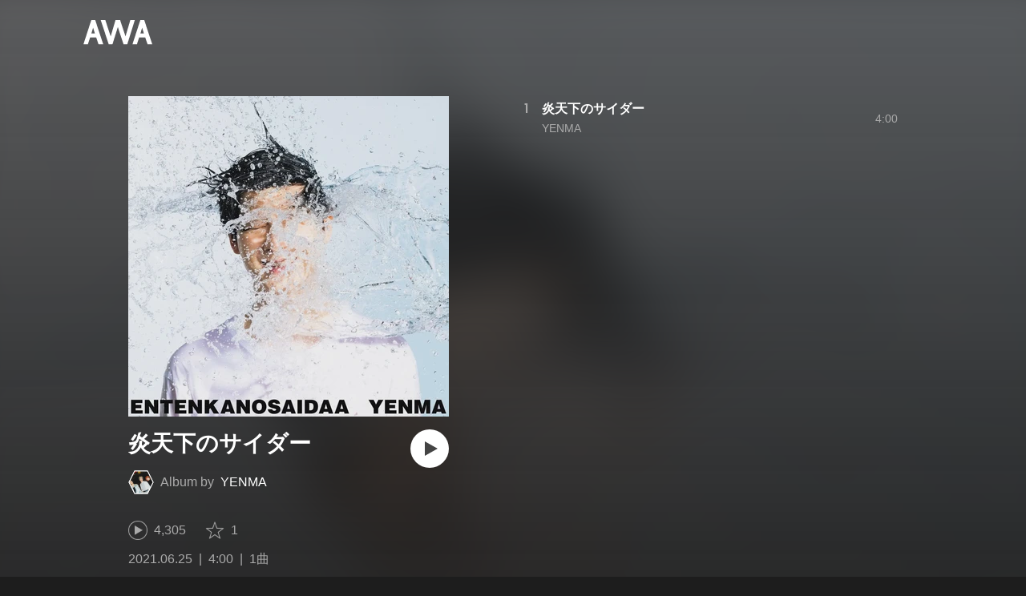

--- FILE ---
content_type: text/html; charset=utf-8
request_url: https://s.awa.fm/album/62fb476fd64722c74862
body_size: 9828
content:
<!DOCTYPE html><html lang="ja"><head><meta name="viewport" content="width=device-width"/><meta charSet="utf-8"/><title>炎天下のサイダー - アルバム情報 | AWA</title><meta name="theme-color" content="#1d1d1d"/><meta property="fb:app_id" content="410295662455575"/><meta property="og:title" content="炎天下のサイダー - アルバム情報 | AWA"/><meta property="og:description" content="”炎天下のサイダー” by YENMAの詳細をAWAでチェックしよう。試聴も可能。「炎天下のサイダー」も聴ける。音楽ストリーミングサービス「AWA」なら1億5,000万曲以上の音楽が聴き放題。あなたの気分や好みに合わせて、新しい“好き”をお届けします。"/><meta property="og:url" content="https://s.awa.fm/album/62fb476fd64722c74862"/><meta property="og:image" content="https://pimg.awa.io/v2/jacket/62fb476fd64722c74862.w630.h630.v1767563994.jpg"/><meta property="og:image:width" content="630"/><meta property="og:image:height" content="630"/><meta property="twitter:site" content="@AWA_official"/><meta property="twitter:creator" content="@AWA_official"/><meta property="twitter:card" content="summary_large_image"/><meta property="twitter:title" content="炎天下のサイダー - アルバム情報 | AWA"/><meta property="twitter:description" content="”炎天下のサイダー” by YENMAの詳細をAWAでチェックしよう。試聴も可能。「炎天下のサイダー」も聴ける。音楽ストリーミングサービス「AWA」なら1億5,000万曲以上の音楽が聴き放題。あなたの気分や好みに合わせて、新しい“好き”をお届けします。"/><meta property="twitter:image:src" content="https://pimg.awa.io/v2/jacket/62fb476fd64722c74862.w630.h630.v1767563994.jpg"/><meta property="twitter:image:width" content="630"/><meta property="twitter:image:height" content="630"/><meta property="al:ios:url" content="fmawa://album/62fb476fd64722c74862"/><meta property="al:ios:app_store_id" content="980578855"/><meta property="al:ios:app_name" content="AWA"/><meta property="al:android:url" content="fmawa://album/62fb476fd64722c74862"/><meta property="al:android:package" content="fm.awa.liverpool"/><meta property="al:android:app_name" content="AWA"/><link rel="apple-touch-icon" sizes="192x192" href="/static/apple-touch-icon.png"/><link rel="icon" type="image/x-icon" href="/static/favicon.ico"/><link rel="canonical" href="https://s.awa.fm/album/62fb476fd64722c74862"/><script>(function(w,d,s,l,i){w[l]=w[l]||[];w[l].push({'gtm.start':new Date().getTime(),event:'gtm.js'});var f=d.getElementsByTagName(s)[0],j=d.createElement(s),dl=l!='dataLayer'?'&l='+l:'';j.async=true;j.src='https://www.googletagmanager.com/gtm.js?id='+i+dl;f.parentNode.insertBefore(j,f);})(window,document,'script','dataLayer','GTM-KGBVHVL');</script><meta name="next-head-count" content="29"/><link rel="preload" href="/_next/static/css/pages/_app.0222d22a.chunk.css" as="style"/><link rel="stylesheet" href="/_next/static/css/pages/_app.0222d22a.chunk.css" data-n-g=""/><link rel="preload" href="/_next/static/css/e6d31386ff443dc2d8c9815c3ea348e7d4918e31_CSS.6d3181e5.chunk.css" as="style"/><link rel="stylesheet" href="/_next/static/css/e6d31386ff443dc2d8c9815c3ea348e7d4918e31_CSS.6d3181e5.chunk.css" data-n-p=""/><link rel="preload" href="/_next/static/css/pages/album/%5Bid%5D.9d55bbf6.chunk.css" as="style"/><link rel="stylesheet" href="/_next/static/css/pages/album/%5Bid%5D.9d55bbf6.chunk.css" data-n-p=""/><noscript data-n-css=""></noscript><link rel="preload" href="/_next/static/chunks/main-9c9b3a709b0fe8b0c2e9.js" as="script"/><link rel="preload" href="/_next/static/chunks/webpack-afbd01b981eba2651ebf.js" as="script"/><link rel="preload" href="/_next/static/chunks/framework.908b3a146e6e66336f95.js" as="script"/><link rel="preload" href="/_next/static/chunks/commons.536bf1f8d85ee1cc37e8.js" as="script"/><link rel="preload" href="/_next/static/chunks/pages/_app-badc3cba4a3d2494c040.js" as="script"/><link rel="preload" href="/_next/static/chunks/254651cf9482537d779726f136995348ef5e371c.aeb2f192cf7ca9e16241.js" as="script"/><link rel="preload" href="/_next/static/chunks/e60846ab8ddbf5ea3ee13ae266a78f67cb650437.082d4435ce139d12a79a.js" as="script"/><link rel="preload" href="/_next/static/chunks/e6d31386ff443dc2d8c9815c3ea348e7d4918e31.b11d0fc425c9fa4e3f26.js" as="script"/><link rel="preload" href="/_next/static/chunks/e6d31386ff443dc2d8c9815c3ea348e7d4918e31_CSS.a83a6a4548b93404854d.js" as="script"/><link rel="preload" href="/_next/static/chunks/pages/album/%5Bid%5D-3a93e268bac08493f109.js" as="script"/></head><body><noscript><iframe src="https://www.googletagmanager.com/ns.html?id=GTM-KGBVHVL" height="0" width="0" style="display:none;visibility:hidden"></iframe></noscript><div id="__next"><header class="_8silcynlqcqikhGLfsXCU _3-W3CBEwYf8SIY5rmNOdfo"><div class="_2hDpytmg2xy4rPAi-LdzHs"><a class="c1tzH5-SsFpW2sQBsrLLg MLF22fNYoFmksKZexlZL2" href="https://awa.fm"><span class="UtZ4MA8UWSZ_jM5N3EUvQ pAJonKBoZKuJXjYDv2gT5"><img alt="AWA" src="/_next/static/media/img/3qV27yqivytRg0PocGdw2i.svg" class="yJJPzYD7m0UQATYux7kXS"/></span></a></div></header><section class="_1t7srjM7jFsasNIylldZPi"><div class="_2lvMSTpt2WEh8N5cGdRnNR"><div class="_2K6JuCbVSolJ58ylTbiUit"><div class="_3MhljZLeB59Y1uVSJ5DioI _3AVknOfF5Ie2k9kZPQad3V o6klBLEk2m-ggbjyPs_tC" style="background-color:#DAD4D4"></div><div class="_1WMniDSp_I6fE-BO4x3Tju"><h1 class="_2EC9idYHU3_7PZ6ce7f9B4 -fw-b">炎天下のサイダー</h1><div class="gAKt0HNHANbqcIz9kP3k5"><div class="_1EBiP7W_XhqMn4Q8Ff_Q3e _2F-ZsOi6NVXYc2Bz5D0cxG _2eT6itiO_6_mnwNKtNUY-p"><canvas class="_2gs9iFAoMZb_ay0nkFR-us" height="64" width="64"></canvas></div><p class="_3C3ONYuxGjTgQMGBtbZ5PW"><span class="_3Q5ph4qoIfgdKS0aGHWI73">Album by</span><a class="c1tzH5-SsFpW2sQBsrLLg _1Tx6bti5QaI93gsnQkiYA5" href="/artist/c541be6b76899516d265">YENMA</a></p></div><button class="_196Urb-SA5YJNEJewUgxE3 _21LcNtwUhgZsqa7mss6XSr _3MTnuFCvdjq1P7XCPy8Xz9" aria-label="再生"><img class="_7H2aSFS6Yr0tTzUz9s4Wh" src="/_next/static/media/img/1AUwFxt0K1rt9vyaLHASjq.svg"/></button></div><div class="_1N6fsLVUV95NY4rUcSXIaP"><div class="_3LhU_YeaIzl2y6N1e41vr3"><img class="_3P-DWcjSpeCoZqBhyGj9i6" src="/_next/static/media/img/2mZULHQ-jXOGxmE8MWfW6L.png"/><span class="hEP-GTOylgYX8pjE7Uu_g">4,305</span></div><div class="_2wSBO8NlMcFFYcnMKPzeBj _2JE5_TzwkGTiWXxPcNq5hZ"><img class="_2fUVVSvzvmIA8K7bQr5PgS" src="/_next/static/media/img/269fC0sW3QhZe4cKK6ZzJM.png"/><span class="_3akhM1pC83-F9kcmIpEnn2">1</span></div></div><div class="_3Q0CHWheFcWuyMvx0v1Ffi"><ul class="_1LzR8YFTMAzHNGhFZD9RXQ"><li class="_3UIX_YQhdlQw56AM3D-gpH">2021.06.25</li><li class="_3UIX_YQhdlQw56AM3D-gpH">4:00</li><li class="_3UIX_YQhdlQw56AM3D-gpH">1曲</li></ul></div><a class="c1tzH5-SsFpW2sQBsrLLg _3W2CGKr1f8Jk634nFvkbsm -fw-b _2fUmDxCXvnQfI5gMxtEwAF _2q7GuXaR4x2XGbi7jX841Q _1KK8m7scrm6OPreuc6QuJG _2HpK1LbTctrXncFUKS4N5Q" href="https://link.awa.fm/to?il=site.share.album.listen_on_awa&amp;path=album%2F62fb476fd64722c74862">AWAで聴く</a></div><ul class="_18spfOGr1-EtdDNWsyxBui k0kcnvQkX18II4HATgcbh"><li class="_2omln0eOHzVUC3XnofU23C _3mACTLs78f9jJUshv7H_kQ"><div class="_1l99Wo9zW6q9fpUh0OC2Zz">1</div><div class="oKv5WfUHIYg5f0HT9BuuY"><div class="_1x-VRY_ZR5kMxtjAyBRb99 -fw-b"><span><a class="c1tzH5-SsFpW2sQBsrLLg _3e4EVhCDniYxIcW3lfVMrw" href="/track/96bbc8696fe3664f3644">炎天下のサイダー</a></span></div><div class="_2WVhdecN2ScvjnVsN8HJ_h"><span><a class="c1tzH5-SsFpW2sQBsrLLg _3e4EVhCDniYxIcW3lfVMrw" href="/artist/c541be6b76899516d265">YENMA</a></span></div></div><div class="_2Nydhx7SzJ7HE2wvcjgZGa">4:00</div><div class="RPvaZkERfUMmApBRaWU2W"><button class="_196Urb-SA5YJNEJewUgxE3 XoPVHnXtOretiAAHc1ckD" aria-label="再生"><img class="_7H2aSFS6Yr0tTzUz9s4Wh" src="/_next/static/media/img/7HMkdlbiB9EDgwV36ml1J.svg"/></button></div></li></ul></div><div class="rXLMiE7k4mihRm2X44qnI"><div class="_2Vj2dk4M3DKfW-lnuATM07">このページをシェア</div><div class="_1SuW9a3u-w8RNJYr80EI2I"><a class="c1tzH5-SsFpW2sQBsrLLg ci2_tAa6p35bOTY4CUFCo _3DSHYMZJXCeagGz88WtSJG _3IuCnt2u_z2QNiGbYBjLmY" href="https://www.facebook.com/dialog/share?app_id=410295662455575&amp;href=https%3A%2F%2Fs.awa.fm%2Falbum%2F62fb476fd64722c74862%3Ft%3D1767563994&amp;hashtag=%23AWA" target="_blank" rel="noopener noreferrer"><img class="_2yeC9cwoaITC5PqhhraQfF _3DSHYMZJXCeagGz88WtSJG" src="/_next/static/media/img/2_3kWVNjt9j9uT_jJrbZKh.svg" alt=""/></a><a class="c1tzH5-SsFpW2sQBsrLLg ci2_tAa6p35bOTY4CUFCo _3nBKy--5BGyExMsup0_QvQ _3IuCnt2u_z2QNiGbYBjLmY" href="https://twitter.com/intent/tweet?text=%22%E7%82%8E%E5%A4%A9%E4%B8%8B%E3%81%AE%E3%82%B5%E3%82%A4%E3%83%80%E3%83%BC%22+by+YENMA+via+%40AWA_official&amp;url=https%3A%2F%2Fs.awa.fm%2Falbum%2F62fb476fd64722c74862%3Ft%3D1767563994" target="_blank" rel="noopener noreferrer"><img class="_2yeC9cwoaITC5PqhhraQfF _3nBKy--5BGyExMsup0_QvQ" src="/_next/static/media/img/3b7Dscp22cqR4YlCOB0sZY.svg" alt=""/></a><button class="ci2_tAa6p35bOTY4CUFCo mXoAKrGeEZT2T4zKn0WzK _3IuCnt2u_z2QNiGbYBjLmY _3LJ3HAZvvwSK_pTgzsBL0M" aria-label="タイトルとリンクをコピー"><img class="_2yeC9cwoaITC5PqhhraQfF mXoAKrGeEZT2T4zKn0WzK" src="/_next/static/media/img/2GYnKAjxhEo0dwzmZKHWz8.svg" alt=""/></button><button class="ci2_tAa6p35bOTY4CUFCo _3OhcWZLOZNX4YvMR93BoPt _3IuCnt2u_z2QNiGbYBjLmY _2SfaP1OpHx7wVIxl022O4y" aria-label="埋め込みコードをコピー"><img class="_2yeC9cwoaITC5PqhhraQfF _3OhcWZLOZNX4YvMR93BoPt" src="/_next/static/media/img/1zCNNAoKCSxuyE5ymAPtA8.svg" alt=""/></button></div></div><div class="_39_VxC5EGdLj3wTe_sNxWy"><h2 class="I-fRq-ogRlDwzn6w05c4A -fw-b"><span class="_3j6ZGtwGOAF-T0OStIxy9k">その他のアルバム</span></h2><div class="_3UTXDpqoeDxBiVcvZ-ETBr rQwfTZYQ5bTX83ZIVbEll"><div class="E92duE1qCn_c4sYATmZWS -cf"><div class="_8H29oK9uUwcAjMSx9_2iD"><a class="c1tzH5-SsFpW2sQBsrLLg _2z61hF6XRJt0s1Lfzbey1w" href="/album/59cdc366bad4e7781455"><div class="_3MhljZLeB59Y1uVSJ5DioI _3AVknOfF5Ie2k9kZPQad3V _3dwtdfNFTWjtlZSkcoeEr9" style="background-color:#BD778E"></div></a><div class="ehmhdTqXbZ68sOXpTvCo"><div class="_225ccktboDVXfXMk3vNunR -fw-b"><a class="c1tzH5-SsFpW2sQBsrLLg cms1ND-w37VD-fskS0uaB" href="/album/59cdc366bad4e7781455">踊ラnight</a></div><div class="_24tsyRQBF2VTqms0FOf7Ow"><span>1曲</span><span class="_3PyXg1gLh__OxKUh8fyobR">2022年</span></div></div></div><div class="_8H29oK9uUwcAjMSx9_2iD"><a class="c1tzH5-SsFpW2sQBsrLLg _2z61hF6XRJt0s1Lfzbey1w" href="/album/b3f0faaae03a21099498"><div class="_3MhljZLeB59Y1uVSJ5DioI _3AVknOfF5Ie2k9kZPQad3V _3dwtdfNFTWjtlZSkcoeEr9" style="background-color:#ADB2D3"></div></a><div class="ehmhdTqXbZ68sOXpTvCo"><div class="_225ccktboDVXfXMk3vNunR -fw-b"><a class="c1tzH5-SsFpW2sQBsrLLg cms1ND-w37VD-fskS0uaB" href="/album/b3f0faaae03a21099498">走れ</a></div><div class="_24tsyRQBF2VTqms0FOf7Ow"><span>1曲</span><span class="_3PyXg1gLh__OxKUh8fyobR">2022年</span></div></div></div><div class="_8H29oK9uUwcAjMSx9_2iD"><a class="c1tzH5-SsFpW2sQBsrLLg _2z61hF6XRJt0s1Lfzbey1w" href="/album/b3f0f9a3e63223099498"><div class="_3MhljZLeB59Y1uVSJ5DioI _3AVknOfF5Ie2k9kZPQad3V _3dwtdfNFTWjtlZSkcoeEr9" style="background-color:#BD7DCF"></div></a><div class="ehmhdTqXbZ68sOXpTvCo"><div class="_225ccktboDVXfXMk3vNunR -fw-b"><a class="c1tzH5-SsFpW2sQBsrLLg cms1ND-w37VD-fskS0uaB" href="/album/b3f0f9a3e63223099498">ロン・ロン・ロマンス</a></div><div class="_24tsyRQBF2VTqms0FOf7Ow"><span>1曲</span><span class="_3PyXg1gLh__OxKUh8fyobR">2022年</span></div></div></div><div class="_8H29oK9uUwcAjMSx9_2iD"><a class="c1tzH5-SsFpW2sQBsrLLg _2z61hF6XRJt0s1Lfzbey1w" href="/album/9509748e972eeb540379"><div class="_3MhljZLeB59Y1uVSJ5DioI _3AVknOfF5Ie2k9kZPQad3V _3dwtdfNFTWjtlZSkcoeEr9" style="background-color:#F6AB6F"></div></a><div class="ehmhdTqXbZ68sOXpTvCo"><div class="_225ccktboDVXfXMk3vNunR -fw-b"><a class="c1tzH5-SsFpW2sQBsrLLg cms1ND-w37VD-fskS0uaB" href="/album/9509748e972eeb540379">拝啓、僕らの夏</a></div><div class="_24tsyRQBF2VTqms0FOf7Ow"><span>1曲</span><span class="_3PyXg1gLh__OxKUh8fyobR">2021年</span></div></div></div><div class="_8H29oK9uUwcAjMSx9_2iD"><a class="c1tzH5-SsFpW2sQBsrLLg _2z61hF6XRJt0s1Lfzbey1w" href="/album/95087f8a962def540379"><div class="_3MhljZLeB59Y1uVSJ5DioI _3AVknOfF5Ie2k9kZPQad3V _3dwtdfNFTWjtlZSkcoeEr9" style="background-color:#C5886B"></div></a><div class="ehmhdTqXbZ68sOXpTvCo"><div class="_225ccktboDVXfXMk3vNunR -fw-b"><a class="c1tzH5-SsFpW2sQBsrLLg cms1ND-w37VD-fskS0uaB" href="/album/95087f8a962def540379">Pinata</a></div><div class="_24tsyRQBF2VTqms0FOf7Ow"><span>8曲</span><span class="_3PyXg1gLh__OxKUh8fyobR">2020年</span></div></div></div></div></div></div><div class="_24pqunE4L0VohyM6IQsOKf"><h2 class="I-fRq-ogRlDwzn6w05c4A -fw-b"><span class="_3j6ZGtwGOAF-T0OStIxy9k">収録曲を含むプレイリスト</span></h2><ul class="_3CA3sIt4Cz_BReUGhx84W- DhyrTbBkJGbiM299VBw5k"><li class="_3xRwyeju267JB3yd6XWj8U _2xDt63oiG8u_QcYyHAO1MV _1qm-jDaso-K0Gt_zvkaghz"><div class="_20VSdUNnOpPxuyPeX4g69O _1yx_DnD-w5kcblNPDrkZbY _2X0bXLp7fXY7BhZEakwnji"></div><div class="_20VSdUNnOpPxuyPeX4g69O _2fxarpbMtSS-okH0WJtiuQ _2X0bXLp7fXY7BhZEakwnji">TITLE</div><div class="_20VSdUNnOpPxuyPeX4g69O _3XQC4-dpuPPSpZoHsN95cb _2X0bXLp7fXY7BhZEakwnji">USER NAME</div><div class="_20VSdUNnOpPxuyPeX4g69O _22fc0BmgZrIQXtmwTUOv-q _2X0bXLp7fXY7BhZEakwnji">TIME</div></li><li class="_3xRwyeju267JB3yd6XWj8U _2xDt63oiG8u_QcYyHAO1MV _11az9eltvurAIZh1-VS_m7"><div class="_20VSdUNnOpPxuyPeX4g69O"><a class="c1tzH5-SsFpW2sQBsrLLg Uvq8i-WyZQu2eXsXDLY03" href="/playlist/jai37woq65g2vdz5oip27cqtxu"><div class="_2SP9F3Yc9kxZtmyauvjZ82 _3tbGrDftE5r6-yBx27C0rZ" style="background-color:#C5CECC"></div></a></div><div class="_20VSdUNnOpPxuyPeX4g69O Br7Ds7ywpdE-n-ZbWerzQ"><div class="_15MbwNVOoPr3WRW3Yz-VOq k1e6cuI3ZSsFrkKSWclfL -fw-b"><a class="c1tzH5-SsFpW2sQBsrLLg _39Rf-v-hFG7yjvSM3UO7vg" href="/playlist/jai37woq65g2vdz5oip27cqtxu">やっぱり夏が好きだ</a></div><div class="_15MbwNVOoPr3WRW3Yz-VOq _3KVh3GAR-FKo5gcHu6nHRf">ju-k</div></div><div class="_20VSdUNnOpPxuyPeX4g69O _19RQrtus5HHeXZltvrxqKg"><div class="_15MbwNVOoPr3WRW3Yz-VOq"><a class="c1tzH5-SsFpW2sQBsrLLg _39Rf-v-hFG7yjvSM3UO7vg" href="/user/yxcmjhpmk5aqtcxlz6amgxknsa">ju-k</a></div></div><div class="_20VSdUNnOpPxuyPeX4g69O _19RQrtus5HHeXZltvrxqKg">28:23</div></li><li class="_3xRwyeju267JB3yd6XWj8U _2xDt63oiG8u_QcYyHAO1MV _11az9eltvurAIZh1-VS_m7"><div class="_20VSdUNnOpPxuyPeX4g69O"><a class="c1tzH5-SsFpW2sQBsrLLg Uvq8i-WyZQu2eXsXDLY03" href="/playlist/zfsgbng42rhe3glti77yauu3je"><div class="_2SP9F3Yc9kxZtmyauvjZ82 _3tbGrDftE5r6-yBx27C0rZ" style="background-color:#C68325"></div></a></div><div class="_20VSdUNnOpPxuyPeX4g69O Br7Ds7ywpdE-n-ZbWerzQ"><div class="_15MbwNVOoPr3WRW3Yz-VOq k1e6cuI3ZSsFrkKSWclfL -fw-b"><a class="c1tzH5-SsFpW2sQBsrLLg _39Rf-v-hFG7yjvSM3UO7vg" href="/playlist/zfsgbng42rhe3glti77yauu3je">私の #ベストソング2021 ⑦</a></div><div class="_15MbwNVOoPr3WRW3Yz-VOq _3KVh3GAR-FKo5gcHu6nHRf">いーだ</div></div><div class="_20VSdUNnOpPxuyPeX4g69O _19RQrtus5HHeXZltvrxqKg"><div class="_15MbwNVOoPr3WRW3Yz-VOq"><a class="c1tzH5-SsFpW2sQBsrLLg _39Rf-v-hFG7yjvSM3UO7vg" href="/user/a6clcyi2q5f7rpjyldgpkoruty">いーだ</a></div></div><div class="_20VSdUNnOpPxuyPeX4g69O _19RQrtus5HHeXZltvrxqKg">31:07</div></li><li class="_3xRwyeju267JB3yd6XWj8U _2xDt63oiG8u_QcYyHAO1MV _11az9eltvurAIZh1-VS_m7"><div class="_20VSdUNnOpPxuyPeX4g69O"><a class="c1tzH5-SsFpW2sQBsrLLg Uvq8i-WyZQu2eXsXDLY03" href="/playlist/tjnvj3aljzcrjfe6vnttpyhci4"><div class="_2SP9F3Yc9kxZtmyauvjZ82 _3tbGrDftE5r6-yBx27C0rZ" style="background-color:#B3A792"></div></a></div><div class="_20VSdUNnOpPxuyPeX4g69O Br7Ds7ywpdE-n-ZbWerzQ"><div class="_15MbwNVOoPr3WRW3Yz-VOq k1e6cuI3ZSsFrkKSWclfL -fw-b"><a class="c1tzH5-SsFpW2sQBsrLLg _39Rf-v-hFG7yjvSM3UO7vg" href="/playlist/tjnvj3aljzcrjfe6vnttpyhci4">グッとくるLOVEソング790</a></div><div class="_15MbwNVOoPr3WRW3Yz-VOq _3KVh3GAR-FKo5gcHu6nHRf">汚超婦人</div></div><div class="_20VSdUNnOpPxuyPeX4g69O _19RQrtus5HHeXZltvrxqKg"><div class="_15MbwNVOoPr3WRW3Yz-VOq"><a class="c1tzH5-SsFpW2sQBsrLLg _39Rf-v-hFG7yjvSM3UO7vg" href="/user/mmgqxbr4pbgfbg2m3vppgxm6ua">汚超婦人</a></div></div><div class="_20VSdUNnOpPxuyPeX4g69O _19RQrtus5HHeXZltvrxqKg">38:14</div></li><li class="_3xRwyeju267JB3yd6XWj8U _2xDt63oiG8u_QcYyHAO1MV _11az9eltvurAIZh1-VS_m7"><div class="_20VSdUNnOpPxuyPeX4g69O"><a class="c1tzH5-SsFpW2sQBsrLLg Uvq8i-WyZQu2eXsXDLY03" href="/playlist/c5tqqnjznzbk7fitoayc5yhpuq"><div class="_2SP9F3Yc9kxZtmyauvjZ82 _3tbGrDftE5r6-yBx27C0rZ" style="background-color:#957156"></div></a></div><div class="_20VSdUNnOpPxuyPeX4g69O Br7Ds7ywpdE-n-ZbWerzQ"><div class="_15MbwNVOoPr3WRW3Yz-VOq k1e6cuI3ZSsFrkKSWclfL -fw-b"><a class="c1tzH5-SsFpW2sQBsrLLg _39Rf-v-hFG7yjvSM3UO7vg" href="/playlist/c5tqqnjznzbk7fitoayc5yhpuq">ラブソング‼️ラブソング</a></div><div class="_15MbwNVOoPr3WRW3Yz-VOq _3KVh3GAR-FKo5gcHu6nHRf">こう</div></div><div class="_20VSdUNnOpPxuyPeX4g69O _19RQrtus5HHeXZltvrxqKg"><div class="_15MbwNVOoPr3WRW3Yz-VOq"><a class="c1tzH5-SsFpW2sQBsrLLg _39Rf-v-hFG7yjvSM3UO7vg" href="/user/cc7j7fbo6rabhoa4xaheigo5za">こう</a></div></div><div class="_20VSdUNnOpPxuyPeX4g69O _19RQrtus5HHeXZltvrxqKg">36:20</div></li><li class="_3xRwyeju267JB3yd6XWj8U _2xDt63oiG8u_QcYyHAO1MV _11az9eltvurAIZh1-VS_m7"><div class="_20VSdUNnOpPxuyPeX4g69O"><a class="c1tzH5-SsFpW2sQBsrLLg Uvq8i-WyZQu2eXsXDLY03" href="/playlist/vw52rtlemfdl3jnu6owoaaw43q"><div class="_2SP9F3Yc9kxZtmyauvjZ82 _3tbGrDftE5r6-yBx27C0rZ" style="background-color:#97BAE5"></div></a></div><div class="_20VSdUNnOpPxuyPeX4g69O Br7Ds7ywpdE-n-ZbWerzQ"><div class="_15MbwNVOoPr3WRW3Yz-VOq k1e6cuI3ZSsFrkKSWclfL -fw-b"><a class="c1tzH5-SsFpW2sQBsrLLg _39Rf-v-hFG7yjvSM3UO7vg" href="/playlist/vw52rtlemfdl3jnu6owoaaw43q">次世代バンドが描いた2021年のサマー #1</a></div><div class="_15MbwNVOoPr3WRW3Yz-VOq _3KVh3GAR-FKo5gcHu6nHRf">G.M.D (Good Music Diggers)</div></div><div class="_20VSdUNnOpPxuyPeX4g69O _19RQrtus5HHeXZltvrxqKg"><div class="_15MbwNVOoPr3WRW3Yz-VOq"><a class="c1tzH5-SsFpW2sQBsrLLg _39Rf-v-hFG7yjvSM3UO7vg" href="/user/5534plo7ljg5tipxjvfum65ite">G.M.D (Good Music Diggers)</a></div></div><div class="_20VSdUNnOpPxuyPeX4g69O _19RQrtus5HHeXZltvrxqKg">30:30</div></li><li class="_3xRwyeju267JB3yd6XWj8U _2xDt63oiG8u_QcYyHAO1MV _11az9eltvurAIZh1-VS_m7"><div class="_20VSdUNnOpPxuyPeX4g69O"><a class="c1tzH5-SsFpW2sQBsrLLg Uvq8i-WyZQu2eXsXDLY03" href="/playlist/2ptzdpjdz5d4ndntafjtdvimdq"><div class="_2SP9F3Yc9kxZtmyauvjZ82 _3tbGrDftE5r6-yBx27C0rZ" style="background-color:#727592"></div></a></div><div class="_20VSdUNnOpPxuyPeX4g69O Br7Ds7ywpdE-n-ZbWerzQ"><div class="_15MbwNVOoPr3WRW3Yz-VOq k1e6cuI3ZSsFrkKSWclfL -fw-b"><a class="c1tzH5-SsFpW2sQBsrLLg _39Rf-v-hFG7yjvSM3UO7vg" href="/playlist/2ptzdpjdz5d4ndntafjtdvimdq">【J】TAMAにはJ-POP🇯🇵</a></div><div class="_15MbwNVOoPr3WRW3Yz-VOq _3KVh3GAR-FKo5gcHu6nHRf">🌴Cafe La TAMA🌴</div></div><div class="_20VSdUNnOpPxuyPeX4g69O _19RQrtus5HHeXZltvrxqKg"><div class="_15MbwNVOoPr3WRW3Yz-VOq"><a class="c1tzH5-SsFpW2sQBsrLLg _39Rf-v-hFG7yjvSM3UO7vg" href="/user/rwt7wbe2q5fj5l3tr4owuypqtq">🌴Cafe La TAMA🌴</a></div></div><div class="_20VSdUNnOpPxuyPeX4g69O _19RQrtus5HHeXZltvrxqKg">29:13</div></li><li class="_3xRwyeju267JB3yd6XWj8U _2xDt63oiG8u_QcYyHAO1MV _11az9eltvurAIZh1-VS_m7"><div class="_20VSdUNnOpPxuyPeX4g69O"><a class="c1tzH5-SsFpW2sQBsrLLg Uvq8i-WyZQu2eXsXDLY03" href="/playlist/dkuaswzxmbbfleup4onvkaomg4"><div class="_2SP9F3Yc9kxZtmyauvjZ82 _3tbGrDftE5r6-yBx27C0rZ" style="background-color:#927D5D"></div></a></div><div class="_20VSdUNnOpPxuyPeX4g69O Br7Ds7ywpdE-n-ZbWerzQ"><div class="_15MbwNVOoPr3WRW3Yz-VOq k1e6cuI3ZSsFrkKSWclfL -fw-b"><a class="c1tzH5-SsFpW2sQBsrLLg _39Rf-v-hFG7yjvSM3UO7vg" href="/playlist/dkuaswzxmbbfleup4onvkaomg4">最近良く聞いている‼️</a></div><div class="_15MbwNVOoPr3WRW3Yz-VOq _3KVh3GAR-FKo5gcHu6nHRf">こう</div></div><div class="_20VSdUNnOpPxuyPeX4g69O _19RQrtus5HHeXZltvrxqKg"><div class="_15MbwNVOoPr3WRW3Yz-VOq"><a class="c1tzH5-SsFpW2sQBsrLLg _39Rf-v-hFG7yjvSM3UO7vg" href="/user/cc7j7fbo6rabhoa4xaheigo5za">こう</a></div></div><div class="_20VSdUNnOpPxuyPeX4g69O _19RQrtus5HHeXZltvrxqKg">31:43</div></li><li class="_3xRwyeju267JB3yd6XWj8U _2xDt63oiG8u_QcYyHAO1MV _11az9eltvurAIZh1-VS_m7"><div class="_20VSdUNnOpPxuyPeX4g69O"><a class="c1tzH5-SsFpW2sQBsrLLg Uvq8i-WyZQu2eXsXDLY03" href="/playlist/specific.thumb.awamoshpit.scenewithrock.20200628"><div class="_2SP9F3Yc9kxZtmyauvjZ82 _3tbGrDftE5r6-yBx27C0rZ" style="background-color:#9BC5CB"></div></a></div><div class="_20VSdUNnOpPxuyPeX4g69O Br7Ds7ywpdE-n-ZbWerzQ"><div class="_15MbwNVOoPr3WRW3Yz-VOq k1e6cuI3ZSsFrkKSWclfL -fw-b"><a class="c1tzH5-SsFpW2sQBsrLLg _39Rf-v-hFG7yjvSM3UO7vg" href="/playlist/specific.thumb.awamoshpit.scenewithrock.20200628">SCENE with ROCK：夏へ駆ける</a></div><div class="_15MbwNVOoPr3WRW3Yz-VOq _3KVh3GAR-FKo5gcHu6nHRf">AWA MOSH PIT</div></div><div class="_20VSdUNnOpPxuyPeX4g69O _19RQrtus5HHeXZltvrxqKg"><div class="_15MbwNVOoPr3WRW3Yz-VOq"><a class="c1tzH5-SsFpW2sQBsrLLg _39Rf-v-hFG7yjvSM3UO7vg" href="/user/rpyskftdmzbkvpwq5i3legludq">AWA MOSH PIT</a></div></div><div class="_20VSdUNnOpPxuyPeX4g69O _19RQrtus5HHeXZltvrxqKg">2:21:35</div></li><li class="_3xRwyeju267JB3yd6XWj8U _2xDt63oiG8u_QcYyHAO1MV _11az9eltvurAIZh1-VS_m7"><div class="_20VSdUNnOpPxuyPeX4g69O"><a class="c1tzH5-SsFpW2sQBsrLLg Uvq8i-WyZQu2eXsXDLY03" href="/playlist/4p3xywqe75dmroshzjxaevl6zy"><div class="_2SP9F3Yc9kxZtmyauvjZ82 _3tbGrDftE5r6-yBx27C0rZ" style="background-color:#98C1D5"></div></a></div><div class="_20VSdUNnOpPxuyPeX4g69O Br7Ds7ywpdE-n-ZbWerzQ"><div class="_15MbwNVOoPr3WRW3Yz-VOq k1e6cuI3ZSsFrkKSWclfL -fw-b"><a class="c1tzH5-SsFpW2sQBsrLLg _39Rf-v-hFG7yjvSM3UO7vg" href="/playlist/4p3xywqe75dmroshzjxaevl6zy">週間 USEN(有線放送)HIT J-POPランキング (7/7付)</a></div><div class="_15MbwNVOoPr3WRW3Yz-VOq _3KVh3GAR-FKo5gcHu6nHRf">オアシス</div></div><div class="_20VSdUNnOpPxuyPeX4g69O _19RQrtus5HHeXZltvrxqKg"><div class="_15MbwNVOoPr3WRW3Yz-VOq"><a class="c1tzH5-SsFpW2sQBsrLLg _39Rf-v-hFG7yjvSM3UO7vg" href="/user/4nnjanowwvbj3bnjt7oucy6vqu">オアシス</a></div></div><div class="_20VSdUNnOpPxuyPeX4g69O _19RQrtus5HHeXZltvrxqKg">33:51</div></li><li class="_3xRwyeju267JB3yd6XWj8U _2xDt63oiG8u_QcYyHAO1MV _11az9eltvurAIZh1-VS_m7"><div class="_20VSdUNnOpPxuyPeX4g69O"><a class="c1tzH5-SsFpW2sQBsrLLg Uvq8i-WyZQu2eXsXDLY03" href="/playlist/d5otr6nirjb73codqdr6lgkhym"><div class="_2SP9F3Yc9kxZtmyauvjZ82 _3tbGrDftE5r6-yBx27C0rZ" style="background-color:#928993"></div></a></div><div class="_20VSdUNnOpPxuyPeX4g69O Br7Ds7ywpdE-n-ZbWerzQ"><div class="_15MbwNVOoPr3WRW3Yz-VOq k1e6cuI3ZSsFrkKSWclfL -fw-b"><a class="c1tzH5-SsFpW2sQBsrLLg _39Rf-v-hFG7yjvSM3UO7vg" href="/playlist/d5otr6nirjb73codqdr6lgkhym">配信開始 FAV (R3.6.20-6.26)</a></div><div class="_15MbwNVOoPr3WRW3Yz-VOq _3KVh3GAR-FKo5gcHu6nHRf">いーだ</div></div><div class="_20VSdUNnOpPxuyPeX4g69O _19RQrtus5HHeXZltvrxqKg"><div class="_15MbwNVOoPr3WRW3Yz-VOq"><a class="c1tzH5-SsFpW2sQBsrLLg _39Rf-v-hFG7yjvSM3UO7vg" href="/user/a6clcyi2q5f7rpjyldgpkoruty">いーだ</a></div></div><div class="_20VSdUNnOpPxuyPeX4g69O _19RQrtus5HHeXZltvrxqKg">27:24</div></li><li class="_3xRwyeju267JB3yd6XWj8U _2xDt63oiG8u_QcYyHAO1MV _11az9eltvurAIZh1-VS_m7"><div class="_20VSdUNnOpPxuyPeX4g69O"><a class="c1tzH5-SsFpW2sQBsrLLg Uvq8i-WyZQu2eXsXDLY03" href="/playlist/jhzdknktwzft7pfahscmgh46s4"><div class="_2SP9F3Yc9kxZtmyauvjZ82 _3tbGrDftE5r6-yBx27C0rZ" style="background-color:#DADBDD"></div></a></div><div class="_20VSdUNnOpPxuyPeX4g69O Br7Ds7ywpdE-n-ZbWerzQ"><div class="_15MbwNVOoPr3WRW3Yz-VOq k1e6cuI3ZSsFrkKSWclfL -fw-b"><a class="c1tzH5-SsFpW2sQBsrLLg _39Rf-v-hFG7yjvSM3UO7vg" href="/playlist/jhzdknktwzft7pfahscmgh46s4">最近の通勤34</a></div><div class="_15MbwNVOoPr3WRW3Yz-VOq _3KVh3GAR-FKo5gcHu6nHRf">まる</div></div><div class="_20VSdUNnOpPxuyPeX4g69O _19RQrtus5HHeXZltvrxqKg"><div class="_15MbwNVOoPr3WRW3Yz-VOq"><a class="c1tzH5-SsFpW2sQBsrLLg _39Rf-v-hFG7yjvSM3UO7vg" href="/user/fteaccwxarg5dpdrolhedgfy2i">まる</a></div></div><div class="_20VSdUNnOpPxuyPeX4g69O _19RQrtus5HHeXZltvrxqKg">29:09</div></li><li class="_3xRwyeju267JB3yd6XWj8U _2xDt63oiG8u_QcYyHAO1MV _11az9eltvurAIZh1-VS_m7"><div class="_20VSdUNnOpPxuyPeX4g69O"><a class="c1tzH5-SsFpW2sQBsrLLg Uvq8i-WyZQu2eXsXDLY03" href="/playlist/nomgatl27nhrpavmilpjner6ai"><div class="_2SP9F3Yc9kxZtmyauvjZ82 _3tbGrDftE5r6-yBx27C0rZ" style="background-color:#74726C"></div></a></div><div class="_20VSdUNnOpPxuyPeX4g69O Br7Ds7ywpdE-n-ZbWerzQ"><div class="_15MbwNVOoPr3WRW3Yz-VOq k1e6cuI3ZSsFrkKSWclfL -fw-b"><a class="c1tzH5-SsFpW2sQBsrLLg _39Rf-v-hFG7yjvSM3UO7vg" href="/playlist/nomgatl27nhrpavmilpjner6ai">AWA2021/06/30ブログ紹介厳選②</a></div><div class="_15MbwNVOoPr3WRW3Yz-VOq _3KVh3GAR-FKo5gcHu6nHRf">RYO</div></div><div class="_20VSdUNnOpPxuyPeX4g69O _19RQrtus5HHeXZltvrxqKg"><div class="_15MbwNVOoPr3WRW3Yz-VOq"><a class="c1tzH5-SsFpW2sQBsrLLg _39Rf-v-hFG7yjvSM3UO7vg" href="/user/go4ukxnb2bfcphqu4vt4piodaq">RYO</a></div></div><div class="_20VSdUNnOpPxuyPeX4g69O _19RQrtus5HHeXZltvrxqKg">37:07</div></li><li class="_3xRwyeju267JB3yd6XWj8U _2xDt63oiG8u_QcYyHAO1MV _11az9eltvurAIZh1-VS_m7"><div class="_20VSdUNnOpPxuyPeX4g69O"><a class="c1tzH5-SsFpW2sQBsrLLg Uvq8i-WyZQu2eXsXDLY03" href="/playlist/fdi66a4wrbdn3busj7yww24ptu"><div class="_2SP9F3Yc9kxZtmyauvjZ82 _3tbGrDftE5r6-yBx27C0rZ" style="background-color:#1A5C8E"></div></a></div><div class="_20VSdUNnOpPxuyPeX4g69O Br7Ds7ywpdE-n-ZbWerzQ"><div class="_15MbwNVOoPr3WRW3Yz-VOq k1e6cuI3ZSsFrkKSWclfL -fw-b"><a class="c1tzH5-SsFpW2sQBsrLLg _39Rf-v-hFG7yjvSM3UO7vg" href="/playlist/fdi66a4wrbdn3busj7yww24ptu">おすすめ30</a></div><div class="_15MbwNVOoPr3WRW3Yz-VOq _3KVh3GAR-FKo5gcHu6nHRf">めち</div></div><div class="_20VSdUNnOpPxuyPeX4g69O _19RQrtus5HHeXZltvrxqKg"><div class="_15MbwNVOoPr3WRW3Yz-VOq"><a class="c1tzH5-SsFpW2sQBsrLLg _39Rf-v-hFG7yjvSM3UO7vg" href="/user/ope35kkkwrgyjeiwnqonjr6vwq">めち</a></div></div><div class="_20VSdUNnOpPxuyPeX4g69O _19RQrtus5HHeXZltvrxqKg">27:16</div></li></ul></div></section><div class="_2D0pRZdsinnvzg6a0C8cud _24suPL5TS1JakX1aONPC6n"><div class="pQd8tWtlnlQXZ29vsqiVo" style="background-image:url(https://pimg.awa.io/v2/jacket/62fb476fd64722c74862.w344.h344.v1767563994.jpg)"></div></div><div class="_2CIhv2Vj5ewmJpbRaf3BTO"><div class="_14qSp4nZ8VU5AlR55K8qdV" style="background-image:url(https://pimg.awa.io/v2/artist/c541be6b76899516d265.w344.h344.v1728752565.jpg)"></div><div class="_2UTAYNJBjTzpvgAxRsEcm9"><div class="_3ZuRwFPe3CNbzgDtDNQ1AK -fw-b"><div class="BqN5g50jOfVENBYdyJ9Zp">YENMA</div><div>の他の曲も聴いてみよう</div></div><div class="_1EBiP7W_XhqMn4Q8Ff_Q3e XVcjvgt-8bQDywl0zKEyO _2m12W5T86jgNi-CjsThvfH"><canvas class="_2gs9iFAoMZb_ay0nkFR-us" height="416" width="416"></canvas></div><a class="c1tzH5-SsFpW2sQBsrLLg _3W2CGKr1f8Jk634nFvkbsm -fw-b _2fUmDxCXvnQfI5gMxtEwAF _2q7GuXaR4x2XGbi7jX841Q _3FQ0NOlNqQ2GQTGFs3YqrD" href="https://link.awa.fm/to?il=site.share.album.artist_play_offer&amp;path=artist%2Fc541be6b76899516d265">AWAで他の曲を聴く</a></div></div><div class="_3KF7MlMTvaHIMmMIjqzIHM"><div class="_2qVh2mut3x5e6FRFv5twdm"><div class="_25trDnYA1FPTftznNW0UQZ"><img alt="" src="/_next/static/media/img/3U0dTX6qm8nrjK8v1GrUaY.png" srcSet="/_next/static/media/img/3U0dTX6qm8nrjK8v1GrUaY.png 300w, /_next/static/media/img/SJtsVKVRLwmFF_0RY_wH2.png 600w" class="_2KvAyvFf2VRqOVlDMTkIa6"/></div><div class="Z8eHXRaLic8KyM536m_RW"><div class="_3KagC58RINM0pyCsq0AbO"><div class="_2YcemtR2Ze8YO0jOofHFu2">はじめての方限定</div><div class="_2UUIqIBcXFdfSdV2b0zW1x -fw-b">1か月無料トライアル実施中！</div></div><div class="_1EeG30srhaj5zpOwIMPeqs"><div class="qQ-Hd2x6PmST6MXQQe-lo -fw-b">登録なしですぐに聴ける</div><div class="_3UIGyOc7-rfkJVpQDPsByE">アプリでもっと快適に音楽を楽しもう</div></div><div class="_3oY4J4PW5usipDZP3wLWt0"><div class="_3tRE7VaMj0vc9I9X2rQm-Y"><img class="_1jwqsxpfxgkS9fCmQrVxcw" src="/_next/static/media/img/2QH50PJrR6fdHxf8SXmvdd.svg" alt=""/><div class="P-knM1Gm_Vj2BWC8zwY5p -fw-b">ダウンロード</div></div><div class="_3tRE7VaMj0vc9I9X2rQm-Y"><img class="_1jwqsxpfxgkS9fCmQrVxcw" src="/_next/static/media/img/2eUtkLwtWYW154DNEJIlhX.svg" alt=""/><div class="P-knM1Gm_Vj2BWC8zwY5p -fw-b">フル再生</div></div><div class="_3tRE7VaMj0vc9I9X2rQm-Y"><img class="_1jwqsxpfxgkS9fCmQrVxcw" src="/_next/static/media/img/3J03HyFlGG_eioo_D0Tt74.svg" alt=""/><div class="P-knM1Gm_Vj2BWC8zwY5p -fw-b">時間制限なし</div></div></div><div class="_4IdSpUz1NTosIZukdKG7_"><a class="c1tzH5-SsFpW2sQBsrLLg _3W2CGKr1f8Jk634nFvkbsm -fw-b _2fUmDxCXvnQfI5gMxtEwAF _2q7GuXaR4x2XGbi7jX841Q _1W7425YCut2aCIU0axG_sq w8Zu9Kakv7Oin4cYFqXdl" href="https://link.awa.fm/to?il=site.share.album.download_section">無料でダウンロード</a><div class="_10eg493m2ZU0ns-j6yy7o3"><a class="_2jMnHKQWkcPZ2Xw5M9KJdl w8Zu9Kakv7Oin4cYFqXdl" href="https://apps.apple.com/jp/app/awa-music/id980578855"><img src="/_next/static/media/img/W40LLkq5TK6oDLWnWazRp.svg" alt="Download on the App Store"/></a><a class="_2jMnHKQWkcPZ2Xw5M9KJdl w8Zu9Kakv7Oin4cYFqXdl" href="https://play.google.com/store/apps/details?id=fm.awa.liverpool"><img src="/_next/static/media/img/24Xj8C8NMFXh73Vrd1yrJ5.png" srcSet="/_next/static/media/img/24Xj8C8NMFXh73Vrd1yrJ5.png 1x, /_next/static/media/img/3DuPul94donYypek1l7fPO.png 2x" alt="GET IT ON Google Play"/></a><a class="_2jMnHKQWkcPZ2Xw5M9KJdl w8Zu9Kakv7Oin4cYFqXdl" href="https://awa.fm/download/"><img src="/_next/static/media/img/jeJp8YJQwlWO4VrdtjQzB.png" srcSet="/_next/static/media/img/jeJp8YJQwlWO4VrdtjQzB.png 1x, /_next/static/media/img/DVjdyoc3Ko1j4G-i9w3bR.png 2x" alt="for Desktop"/></a></div></div></div></div><div class="_1YNpoiqv0_01-BNJwjtDzh"></div></div><nav class="_1kfu1VvU-HcP1fZPwAnKDL" aria-label="Breadcrumb"><div class="_285PZDZqJLlOVnw_hEJuxo"><ul class="_2PNv0UzCRnQ0bQBodbGFVw"><li class="HfTewMIpK_nJ6_EIdiExz"><a class="c1tzH5-SsFpW2sQBsrLLg _3IRgq9MrGw3S4_YwbuzMDJ" href="https://awa.fm"><span class="UtZ4MA8UWSZ_jM5N3EUvQ TF8JxI49ZXzi1p8s_X_jl"><img alt="AWA" src="/_next/static/media/img/3qV27yqivytRg0PocGdw2i.svg" class="yJJPzYD7m0UQATYux7kXS"/></span></a></li><li class="_1qFh8PXI1hXmZahxkTocrO"><ul class="_2LhB4F1HyuDQf_XLxQ7D1Q"><li class="_2Uostuv9n7wZdWsJHhZY41"><a class="c1tzH5-SsFpW2sQBsrLLg _2XbzqF8mhqEGkD_2Nevn_7" href="/artist/c541be6b76899516d265">YENMA</a></li><li class="_2Uostuv9n7wZdWsJHhZY41"><a class="c1tzH5-SsFpW2sQBsrLLg _2XbzqF8mhqEGkD_2Nevn_7" aria-current="page" href="/album/62fb476fd64722c74862">炎天下のサイダー</a></li></ul></li></ul></div></nav><footer class="_19kBLUAOMVbUWBcpdTRVFI"><div class="o7TFOAcVdCYAQSgwvCwe_"><div class="_2p_-4GhEBrp1dpSINqeG91"><div class="_18BxRi2FXXD0NJpevjG8_0 _2mea8FmyDo7-kFuH7Kkrxv -fw-b" aria-expanded="false"><h2 class="_2VSHV0PEiVmJWkyqh0tikD -fw-b" tabindex="0" role="button">PRODUCT</h2><ul class="_3y9sHo0pyqzGshaYtx6jpp"><li class="_2g80SssUGac9YxI3TQWH_L"><a href="https://awa.fm/download/" class="_3PF_8CzVfbSBbyemM3ance">ダウンロード</a></li><li class="_2g80SssUGac9YxI3TQWH_L"><a href="https://awa.fm/ja/plan/v2/" class="_3PF_8CzVfbSBbyemM3ance">プランについて</a></li><li class="_2g80SssUGac9YxI3TQWH_L"><a href="https://news.awa.fm" class="_3PF_8CzVfbSBbyemM3ance">お知らせ</a></li><li class="_2g80SssUGac9YxI3TQWH_L"><a href="https://guide.awa.fm" class="_3PF_8CzVfbSBbyemM3ance">ヘルプ</a></li></ul></div><div class="_2Dmfrru1TYDngrN8BWm3qN _2mea8FmyDo7-kFuH7Kkrxv" aria-expanded="false"><h2 class="_2VSHV0PEiVmJWkyqh0tikD -fw-b" tabindex="0" role="button">COMPANY</h2><ul class="_3y9sHo0pyqzGshaYtx6jpp"><li class="_2g80SssUGac9YxI3TQWH_L _1dVyOrt0aZhFhXZf9sD6uC"><address><div class="_2r-AcgIkGfVVSSZhF0BjA_">AWA Co. Ltd.</div><div class="_1YG3zC_sZmWyFnJvg_XjlW">1-4-1 Mita, Minato-ku, Tokyo, 108-0073, Japan</div></address></li><li class="_2g80SssUGac9YxI3TQWH_L _30pxT7mjnejp_xYXZIYPQl"><a href="mailto:info@support.awa.fm" class="_3PF_8CzVfbSBbyemM3ance">ユーザーのお問い合わせ</a></li><li class="_2g80SssUGac9YxI3TQWH_L _30pxT7mjnejp_xYXZIYPQl"><a href="mailto:press@awa.fm" class="_3PF_8CzVfbSBbyemM3ance">報道関係の方</a></li><li class="_2g80SssUGac9YxI3TQWH_L _30pxT7mjnejp_xYXZIYPQl"><a href="mailto:partner@awa.fm" class="_3PF_8CzVfbSBbyemM3ance">レーベル・アーティストの方</a></li><li class="_2g80SssUGac9YxI3TQWH_L _30pxT7mjnejp_xYXZIYPQl"><a href="mailto:business@awa.fm" class="_3PF_8CzVfbSBbyemM3ance">その他の企業の方</a></li></ul></div></div><div class="F5mu7UDxWMhWrF4jSkOUj"><a href="https://awa.fm" class="_3clh9RmGi_3t0FXgR62JUc"><span class="UtZ4MA8UWSZ_jM5N3EUvQ _3eX6hefDNCnrztwNTdz8tO"><img alt="AWA" src="/_next/static/media/img/9LcIpZ8pTmO3Er8v6KQSK.svg" class="yJJPzYD7m0UQATYux7kXS"/></span></a><a href="https://www.facebook.com/AWAmusic" class="E05JjnJPGMsFPZ-dHAJI6"><img src="/_next/static/media/img/2c08GMtp0xWpfXXtwNmyHN.svg"/></a><a href="https://twitter.com/AWA_official" class="E05JjnJPGMsFPZ-dHAJI6"><img src="/_next/static/media/img/1IoloQR9yHc4YYxyHapXyn.svg"/></a><a href="https://www.instagram.com/awa_music/" class="E05JjnJPGMsFPZ-dHAJI6"><img src="/_next/static/media/img/nh7__qFGqZdh3WBJdp8dG.svg"/></a></div><div class="_2Foz2sx4hjVQeE5nShVW0J"><p class="_2Ji-eKvgPDH3nKe_ZxfvdW">Copyright 2026 AWA Co. Ltd. All rights reserved.</p><ul class="_2K6KRMgvgLWMqdQJZCRoSG"><li class="_3Zg7wjgoaILR1TlTuWMBFm"><a href="https://awa.fm/ja/terms/" class="_3PF_8CzVfbSBbyemM3ance _1sg2TrsiLvhFlXzOuvRGGn">利用規約</a></li><li class="_3Zg7wjgoaILR1TlTuWMBFm"><a href="https://awa.fm/ja/privacy/" class="_3PF_8CzVfbSBbyemM3ance _1sg2TrsiLvhFlXzOuvRGGn">プライバシーポリシー</a></li><li class="_3Zg7wjgoaILR1TlTuWMBFm"><a href="https://mf.awa.fm/user-data-external-transmission" class="_3PF_8CzVfbSBbyemM3ance _1sg2TrsiLvhFlXzOuvRGGn">利用者情報の外部送信</a></li><li class="_3Zg7wjgoaILR1TlTuWMBFm"><a href="https://awa.fm/ja/asct/" class="_3PF_8CzVfbSBbyemM3ance _1sg2TrsiLvhFlXzOuvRGGn">特定商取引法に基づく表記</a></li></ul></div><p class="_1fkCiD0Ft-ZegjsqLhOsv1">Apple、Apple ロゴ、iPhone、Mac、Apple TV、Apple Watch、CarPlayは米国および他の国々で登録された Apple Inc. の商標です。 App Store は Apple Inc. のサービスマークです。Google Play、Android、Android TV、Wear OS by Google、Android Auto、Chromecastは、Google Inc.の商標または登録商標です。Windowsは米国 Microsoft Corpolation の米国およびその他の国における登録商標です。</p></div></footer></div><script id="__NEXT_DATA__" type="application/json">{"props":{"pageProps":{"dehydrated":{"context":{"dispatcher":{"stores":{"AlbumStore":{"album":{"map":{"62fb476fd64722c74862":{"id":"62fb476fd64722c74862","name":"炎天下のサイダー","stat":{"tracks":1,"favorited":1,"played":4305},"version":1767563994,"releasedAt":1624546800,"artist":{"id":"c541be6b76899516d265","name":"YENMA","version":1728752565},"dominantColor":"DAD4D4","playbackTime":240,"tracks":[{"id":"96bbc8696fe3664f3644","name":"炎天下のサイダー","playbackTime":240,"artistId":"c541be6b76899516d265","artistName":"YENMA","isDeleted":false}]}},"keys":["62fb476fd64722c74862"],"options":{"limit":10}},"appearedPlaylists":{"map":{"62fb476fd64722c74862":[{"id":"jai37woq65g2vdz5oip27cqtxu","name":"やっぱり夏が好きだ","version":1755409108,"dominantColor":"C5CECC","user":{"id":"yxcmjhpmk5aqtcxlz6amgxknsa","name":"ju-k"},"playbackTime":1703},{"id":"zfsgbng42rhe3glti77yauu3je","name":"私の #ベストソング2021 ⑦","version":1640960764,"dominantColor":"C68325","user":{"id":"a6clcyi2q5f7rpjyldgpkoruty","name":"いーだ"},"playbackTime":1867},{"id":"tjnvj3aljzcrjfe6vnttpyhci4","name":"グッとくるLOVEソング790","version":1693604843,"dominantColor":"B3A792","user":{"id":"mmgqxbr4pbgfbg2m3vppgxm6ua","name":"汚超婦人"},"playbackTime":2294},{"id":"c5tqqnjznzbk7fitoayc5yhpuq","name":"ラブソング‼️ラブソング","version":1632490205,"dominantColor":"957156","user":{"id":"cc7j7fbo6rabhoa4xaheigo5za","name":"こう"},"playbackTime":2180},{"id":"vw52rtlemfdl3jnu6owoaaw43q","name":"次世代バンドが描いた2021年のサマー #1","version":1631373503,"dominantColor":"97BAE5","user":{"id":"5534plo7ljg5tipxjvfum65ite","name":"G.M.D (Good Music Diggers)"},"playbackTime":1830},{"id":"2ptzdpjdz5d4ndntafjtdvimdq","name":"【J】TAMAにはJ-POP🇯🇵","version":1686778922,"dominantColor":"727592","user":{"id":"rwt7wbe2q5fj5l3tr4owuypqtq","name":"🌴Cafe La TAMA🌴"},"playbackTime":1753},{"id":"dkuaswzxmbbfleup4onvkaomg4","name":"最近良く聞いている‼️","version":1626754268,"dominantColor":"927D5D","user":{"id":"cc7j7fbo6rabhoa4xaheigo5za","name":"こう"},"playbackTime":1903},{"id":"specific.thumb.awamoshpit.scenewithrock.20200628","name":"SCENE with ROCK：夏へ駆ける","version":1652076988,"dominantColor":"9BC5CB","user":{"id":"rpyskftdmzbkvpwq5i3legludq","name":"AWA MOSH PIT"},"playbackTime":8495},{"id":"4p3xywqe75dmroshzjxaevl6zy","name":"週間 USEN(有線放送)HIT J-POPランキング (7/7付)","version":1626388618,"dominantColor":"98C1D5","user":{"id":"4nnjanowwvbj3bnjt7oucy6vqu","name":"オアシス"},"playbackTime":2031},{"id":"d5otr6nirjb73codqdr6lgkhym","name":"配信開始 FAV (R3.6.20-6.26)","version":1635211406,"dominantColor":"928993","user":{"id":"a6clcyi2q5f7rpjyldgpkoruty","name":"いーだ"},"playbackTime":1644},{"id":"jhzdknktwzft7pfahscmgh46s4","name":"最近の通勤34","version":1625575420,"dominantColor":"DADBDD","user":{"id":"fteaccwxarg5dpdrolhedgfy2i","name":"まる"},"playbackTime":1749},{"id":"nomgatl27nhrpavmilpjner6ai","name":"AWA2021/06/30ブログ紹介厳選②","version":1678851072,"dominantColor":"74726C","user":{"id":"go4ukxnb2bfcphqu4vt4piodaq","name":"RYO"},"playbackTime":2227},{"id":"fdi66a4wrbdn3busj7yww24ptu","name":"おすすめ30","version":1626177440,"dominantColor":"1A5C8E","user":{"id":"ope35kkkwrgyjeiwnqonjr6vwq","name":"めち"},"playbackTime":1636}]},"keys":["62fb476fd64722c74862"],"options":{"limit":10}},"otherAlbums":{"map":{"62fb476fd64722c74862":[{"dominantColor":"BD778E","id":"59cdc366bad4e7781455","isNew":false,"name":"踊ラnight","releasedAt":1669906800,"trackLength":1,"version":1748249363},{"dominantColor":"ADB2D3","id":"b3f0faaae03a21099498","isNew":false,"name":"走れ","releasedAt":1667228400,"trackLength":1,"version":1752412677},{"dominantColor":"BD7DCF","id":"b3f0f9a3e63223099498","isNew":false,"name":"ロン・ロン・ロマンス","releasedAt":1657378800,"trackLength":1,"version":1744181212},{"dominantColor":"F6AB6F","id":"9509748e972eeb540379","isNew":false,"name":"拝啓、僕らの夏","releasedAt":1629990000,"trackLength":1,"version":1766574797},{"dominantColor":"C5886B","id":"95087f8a962def540379","isNew":false,"name":"Pinata","releasedAt":1601996400,"trackLength":8,"version":1766574796}]},"keys":["62fb476fd64722c74862"],"options":{"limit":10}}},"PlayerStore":{"queues":{"map":{"album:62fb476fd64722c74862":{"path":"album:62fb476fd64722c74862","tracks":[{"id":"96bbc8696fe3664f3644","name":"炎天下のサイダー","albumId":"62fb476fd64722c74862","albumName":"炎天下のサイダー","artistId":"c541be6b76899516d265","artistName":"YENMA","isDeleted":false,"dominantColor":"DAD4D4","version":1767563994,"path":"album:62fb476fd64722c74862/0:96bbc8696fe3664f3644"}]}},"keys":["album:62fb476fd64722c74862"],"options":{"limit":10}},"current":{"status":"stopped","index":-1,"path":null,"track":null,"queue":null,"url":null}}}},"options":{"optimizePromiseCallback":false},"plugins":{}},"plugins":{}},"componentContext":{"logger":{}},"pageProps":{}}},"page":"/album/[id]","query":{"id":"62fb476fd64722c74862"},"buildId":"4NggOAXrA5QVAqxTvPVkO","isFallback":false,"customServer":true,"gip":true}</script><script nomodule="" src="/_next/static/chunks/polyfills-71c046b94a3c2dc0ab83.js"></script><script src="/_next/static/chunks/main-9c9b3a709b0fe8b0c2e9.js" async=""></script><script src="/_next/static/chunks/webpack-afbd01b981eba2651ebf.js" async=""></script><script src="/_next/static/chunks/framework.908b3a146e6e66336f95.js" async=""></script><script src="/_next/static/chunks/commons.536bf1f8d85ee1cc37e8.js" async=""></script><script src="/_next/static/chunks/pages/_app-badc3cba4a3d2494c040.js" async=""></script><script src="/_next/static/chunks/254651cf9482537d779726f136995348ef5e371c.aeb2f192cf7ca9e16241.js" async=""></script><script src="/_next/static/chunks/e60846ab8ddbf5ea3ee13ae266a78f67cb650437.082d4435ce139d12a79a.js" async=""></script><script src="/_next/static/chunks/e6d31386ff443dc2d8c9815c3ea348e7d4918e31.b11d0fc425c9fa4e3f26.js" async=""></script><script src="/_next/static/chunks/e6d31386ff443dc2d8c9815c3ea348e7d4918e31_CSS.a83a6a4548b93404854d.js" async=""></script><script src="/_next/static/chunks/pages/album/%5Bid%5D-3a93e268bac08493f109.js" async=""></script><script src="/_next/static/4NggOAXrA5QVAqxTvPVkO/_buildManifest.js" async=""></script><script src="/_next/static/4NggOAXrA5QVAqxTvPVkO/_ssgManifest.js" async=""></script></body></html>

--- FILE ---
content_type: image/svg+xml
request_url: https://s.awa.fm/_next/static/media/img/1AUwFxt0K1rt9vyaLHASjq.svg
body_size: -18
content:
<svg width="16" height="18" viewBox="0 0 16 18" fill="none" xmlns="http://www.w3.org/2000/svg"><path fill-rule="evenodd" clip-rule="evenodd" d="M16 9L0 18V0L16 9Z" fill="#444444"/></svg>


--- FILE ---
content_type: application/javascript; charset=UTF-8
request_url: https://s.awa.fm/_next/static/chunks/254651cf9482537d779726f136995348ef5e371c.aeb2f192cf7ca9e16241.js
body_size: 9930
content:
(window.webpackJsonp_N_E=window.webpackJsonp_N_E||[]).push([[3],{"+Fjr":function(t,e,n){"use strict";n.d(e,"a",(function(){return i})),n.d(e,"b",(function(){return s})),n.d(e,"c",(function(){return u})),n.d(e,"f",(function(){return l})),n.d(e,"g",(function(){return f})),n.d(e,"e",(function(){return p})),n.d(e,"d",(function(){return d}));var r=n("zvoX").a.urls,a=r.image,o=r.trialListening,c=r.link;function i(t){var e=t.id,n=t.version,r=t.size;return"".concat(a.artist,"/").concat(e,".w").concat(r,".h").concat(r,".v").concat(n,".jpg")}function s(t){var e=t.id,n=t.version,r=t.size,o=t.ext,c=void 0===o?"jpg":o;return"".concat(a.jacket,"/").concat(e,".w").concat(r,".h").concat(r,".v").concat(n,".").concat(c)}function u(t){var e=t.id,n=t.version,r=t.height,o=t.ext,c=void 0===o?"jpg":o;return"".concat(a.playlist,"/").concat(e,"/").concat(r,".v").concat(n,".").concat(c)}function l(t){var e=t.id,n=t.version,r=t.size,o=t.ext,c=void 0===o?"png":o;return"".concat(a.user,"/").concat(e,".w").concat(r,".h").concat(r,".v").concat(n,".fitcrop.").concat(c)}function f(t){var e=t.size,n=t.ext,r=void 0===n?"png":n;return"".concat(a.placeholder.user,".h").concat(e,".").concat(r)}function p(t){return"".concat(o,"/v2/track/").concat(t,"/trial.m4a?bitrate=128")}function d(t,e){var n=new URLSearchParams({il:t});return e&&n.set("path",e),"".concat(c,"/to?").concat(n.toString())}},"6OEk":function(t,e,n){"use strict";var r=n("jg1C"),a=(n("ERkP"),n("n9O/")),o=n.n(a),c=n("KC9Z"),i=n.n(c),s=n("O94r"),u=n.n(s),l=n("o44P"),f=n.n(l),p=n("qhiK"),d=n.n(p),m=f.a.bind(d.a);e.a=function(t){var e=t.className,n=t.color,a=void 0===n?"white":n;return Object(r.jsx)("span",{className:u()(m("root"),e),children:Object(r.jsx)("img",{alt:"AWA",src:"white"===a?i.a:o.a,className:m("img")})})}},HHFF:function(t,e,n){"use strict";var r=n("jg1C"),a=n("ERkP"),o=n("6OEk"),c={title:"PRODUCT",links:[{name:"\u30c0\u30a6\u30f3\u30ed\u30fc\u30c9",url:"https://awa.fm/download/"},{name:"\u30d7\u30e9\u30f3\u306b\u3064\u3044\u3066",url:"https://awa.fm/ja/plan/v2/"},{name:"\u304a\u77e5\u3089\u305b",url:"https://news.awa.fm"},{name:"\u30d8\u30eb\u30d7",url:"https://guide.awa.fm"}]},i={title:"COMPANY",name:"AWA Co. Ltd.",address:"1-4-1 Mita, Minato-ku, Tokyo, 108-0073, Japan",links:[{name:"\u30e6\u30fc\u30b6\u30fc\u306e\u304a\u554f\u3044\u5408\u308f\u305b",url:"mailto:info@support.awa.fm"},{name:"\u5831\u9053\u95a2\u4fc2\u306e\u65b9",url:"mailto:press@awa.fm"},{name:"\u30ec\u30fc\u30d9\u30eb\u30fb\u30a2\u30fc\u30c6\u30a3\u30b9\u30c8\u306e\u65b9",url:"mailto:partner@awa.fm"},{name:"\u305d\u306e\u4ed6\u306e\u4f01\u696d\u306e\u65b9",url:"mailto:business@awa.fm"}]},s=[{icon:"facebook",name:"Facebook",url:"https://www.facebook.com/AWAmusic"},{icon:"twitter",name:"Twitter",url:"https://twitter.com/AWA_official"},{icon:"instagram",name:"Instagram",url:"https://www.instagram.com/awa_music/"}],u=[{name:"\u5229\u7528\u898f\u7d04",url:"https://awa.fm/ja/terms/"},{name:"\u30d7\u30e9\u30a4\u30d0\u30b7\u30fc\u30dd\u30ea\u30b7\u30fc",url:"https://awa.fm/ja/privacy/"},{name:"\u5229\u7528\u8005\u60c5\u5831\u306e\u5916\u90e8\u9001\u4fe1",url:"https://mf.awa.fm/user-data-external-transmission"},{name:"\u7279\u5b9a\u5546\u53d6\u5f15\u6cd5\u306b\u57fa\u3065\u304f\u8868\u8a18",url:"https://awa.fm/ja/asct/"}],l="Copyright ".concat((new Date).getFullYear()," AWA Co. Ltd. All rights reserved."),f=n("rGfP"),p=n.n(f),d=n("PRes"),m=n.n(d),h=n("XxmW"),v=n.n(h),y={facebook:p.a,instagram:m.a,twitter:v.a},b=n("o44P"),g=n.n(b),j=n("zmY4"),O=n.n(j),w=g.a.bind(O.a);e.a=function(){var t=Object(a.useReducer)((function(t){return!t}),!1),e=t[0],n=t[1],f=Object(a.useReducer)((function(t){return!t}),!1),p=f[0],d=f[1];return Object(r.jsx)("footer",{className:w("root"),children:Object(r.jsxs)("div",{className:w("inner"),children:[Object(r.jsxs)("div",{className:w("links"),children:[Object(r.jsxs)("div",{className:w("product"),"aria-expanded":e,children:[Object(r.jsx)("h2",{className:w("columnTitle"),onClick:n,tabIndex:0,role:"button",children:c.title}),Object(r.jsx)("ul",{className:w("list",{isOpen:e}),children:c.links.map((function(t){return Object(r.jsx)("li",{className:w("listItem"),children:Object(r.jsx)("a",{href:t.url,className:w("link"),children:t.name})},t.url)}))})]}),Object(r.jsxs)("div",{className:w("company"),"aria-expanded":p,children:[Object(r.jsx)("h2",{className:w("columnTitle"),onClick:d,tabIndex:0,role:"button",children:i.title}),Object(r.jsxs)("ul",{className:w("list",{isOpen:p}),children:[Object(r.jsx)("li",{className:w("listItem","location"),children:Object(r.jsxs)("address",{children:[Object(r.jsx)("div",{className:w("companyName"),children:i.name}),Object(r.jsx)("div",{className:w("address"),children:i.address})]})}),i.links.map((function(t){return Object(r.jsx)("li",{className:w("listItem","contact"),children:Object(r.jsx)("a",{href:t.url,className:w("link"),children:t.name})},t.url)}))]})]})]}),Object(r.jsxs)("div",{className:w("icons"),children:[Object(r.jsx)("a",{href:"https://awa.fm",className:w("awaIcon"),children:Object(r.jsx)(o.a,{className:w("awaLogo"),color:"black"})}),s.map((function(t){return Object(r.jsx)("a",{href:t.url,className:w("socialIcon"),children:Object(r.jsx)("img",{src:y[t.icon]})},t.name)}))]}),Object(r.jsxs)("div",{className:w("bottomSet"),children:[Object(r.jsx)("p",{className:w("copyright"),children:l}),Object(r.jsx)("ul",{className:w("docs"),children:u.map((function(t){return Object(r.jsx)("li",{className:w("doc"),children:Object(r.jsx)("a",{href:t.url,className:w("link","docLink"),children:t.name})},t.url)}))})]}),Object(r.jsx)("p",{className:w("disclaimer"),children:"Apple\u3001Apple \u30ed\u30b4\u3001iPhone\u3001Mac\u3001Apple TV\u3001Apple Watch\u3001CarPlay\u306f\u7c73\u56fd\u304a\u3088\u3073\u4ed6\u306e\u56fd\u3005\u3067\u767b\u9332\u3055\u308c\u305f Apple Inc. \u306e\u5546\u6a19\u3067\u3059\u3002 App Store \u306f Apple Inc. \u306e\u30b5\u30fc\u30d3\u30b9\u30de\u30fc\u30af\u3067\u3059\u3002Google Play\u3001Android\u3001Android TV\u3001Wear OS by Google\u3001Android Auto\u3001Chromecast\u306f\u3001Google Inc.\u306e\u5546\u6a19\u307e\u305f\u306f\u767b\u9332\u5546\u6a19\u3067\u3059\u3002Windows\u306f\u7c73\u56fd Microsoft Corpolation \u306e\u7c73\u56fd\u304a\u3088\u3073\u305d\u306e\u4ed6\u306e\u56fd\u306b\u304a\u3051\u308b\u767b\u9332\u5546\u6a19\u3067\u3059\u3002"})]})})}},HO86:function(t,e,n){"use strict";n.d(e,"a",(function(){return a}));var r=n("lEbO");function a(t,e){if(t){if("string"===typeof t)return Object(r.a)(t,e);var n=Object.prototype.toString.call(t).slice(8,-1);return"Object"===n&&t.constructor&&(n=t.constructor.name),"Map"===n||"Set"===n?Array.from(t):"Arguments"===n||/^(?:Ui|I)nt(?:8|16|32)(?:Clamped)?Array$/.test(n)?Object(r.a)(t,e):void 0}}},HOTy:function(t,e,n){"use strict";var r=n("ddV6"),a=n("IGGJ");e.__esModule=!0,e.useIntersection=function(t){var e=t.rootMargin,n=t.disabled||!i,a=(0,o.useRef)(),u=(0,o.useState)(!1),l=r(u,2),f=l[0],p=l[1],d=(0,o.useCallback)((function(t){a.current&&(a.current(),a.current=void 0),n||f||t&&t.tagName&&(a.current=function(t,e,n){var r=function(t){var e=t.rootMargin||"",n=s.get(e);if(n)return n;var r=new Map,a=new IntersectionObserver((function(t){t.forEach((function(t){var e=r.get(t.target),n=t.isIntersecting||t.intersectionRatio>0;e&&n&&e(n)}))}),t);return s.set(e,n={id:e,observer:a,elements:r}),n}(n),a=r.id,o=r.observer,c=r.elements;return c.set(t,e),o.observe(t),function(){c.delete(t),o.unobserve(t),0===c.size&&(o.disconnect(),s.delete(a))}}(t,(function(t){return t&&p(t)}),{rootMargin:e}))}),[n,e,f]);return(0,o.useEffect)((function(){i||f||(0,c.default)((function(){return p(!0)}))}),[f]),[d,f]};var o=n("ERkP"),c=a(n("ZeW2")),i="undefined"!==typeof IntersectionObserver;var s=new Map},HR6z:function(t,e,n){"use strict";var r=n("jg1C"),a=n("zjfJ"),o=(n("ERkP"),n("vpUC")),c=n.n(o),i="GTM-KGBVHVL",s="(function(w,d,s,l,i){w[l]=w[l]||[];w[l].push({'gtm.start':new Date().getTime(),event:'gtm.js'});var f=d.getElementsByTagName(s)[0],j=d.createElement(s),dl=l!='dataLayer'?'&l='+l:'';j.async=true;j.src='https://www.googletagmanager.com/gtm.js?id='+i+dl;f.parentNode.insertBefore(j,f);})(window,document,'script','dataLayer','".concat(i,"');"),u=function(){return Object(r.jsx)("script",{dangerouslySetInnerHTML:{__html:s}})},l=n("+Fjr"),f=n("fGyu"),p=n("mqhy"),d=n("zvoX");function m(t,e){var n;if("undefined"===typeof Symbol||null==t[Symbol.iterator]){if(Array.isArray(t)||(n=function(t,e){if(!t)return;if("string"===typeof t)return h(t,e);var n=Object.prototype.toString.call(t).slice(8,-1);"Object"===n&&t.constructor&&(n=t.constructor.name);if("Map"===n||"Set"===n)return Array.from(t);if("Arguments"===n||/^(?:Ui|I)nt(?:8|16|32)(?:Clamped)?Array$/.test(n))return h(t,e)}(t))||e&&t&&"number"===typeof t.length){n&&(t=n);var r=0,a=function(){};return{s:a,n:function(){return r>=t.length?{done:!0}:{done:!1,value:t[r++]}},e:function(t){throw t},f:a}}throw new TypeError("Invalid attempt to iterate non-iterable instance.\nIn order to be iterable, non-array objects must have a [Symbol.iterator]() method.")}var o,c=!0,i=!1;return{s:function(){n=t[Symbol.iterator]()},n:function(){var t=n.next();return c=t.done,t},e:function(t){i=!0,o=t},f:function(){try{c||null==n.return||n.return()}finally{if(i)throw o}}}}function h(t,e){(null==e||e>t.length)&&(e=t.length);for(var n=0,r=new Array(e);n<e;n++)r[n]=t[n];return r}var v=p.countText.ja,y="\u97f3\u697d\u30b9\u30c8\u30ea\u30fc\u30df\u30f3\u30b0\u30b5\u30fc\u30d3\u30b9\u300cAWA\u300d\u3002".concat(v,"\u4ee5\u4e0a\u306e\u97f3\u697d\u304c\u8074\u304d\u653e\u984c\u3002\u3042\u306a\u305f\u306e\u6c17\u5206\u3084\u597d\u307f\u306b\u5408\u308f\u305b\u3066\u3001\u65b0\u3057\u3044\u201c\u597d\u304d\u201d\u3092\u304a\u5c4a\u3051\u3057\u307e\u3059\u3002"),b="\u97f3\u697d\u30b9\u30c8\u30ea\u30fc\u30df\u30f3\u30b0\u30b5\u30fc\u30d3\u30b9\u300cAWA\u300d\u306a\u3089".concat(v,"\u4ee5\u4e0a\u306e\u97f3\u697d\u304c\u8074\u304d\u653e\u984c\u3002\u3042\u306a\u305f\u306e\u6c17\u5206\u3084\u597d\u307f\u306b\u5408\u308f\u305b\u3066\u3001\u65b0\u3057\u3044\u201c\u597d\u304d\u201d\u3092\u304a\u5c4a\u3051\u3057\u307e\u3059\u3002"),g="fmawa",j="AWA",O="@AWA_official",w=d.a.facebookAppId,x=d.a.origin,k="/static/apple-touch-icon.png",_="/static/favicon.ico",A={url:"/static/social.png",width:1200,height:630};function P(t){var e=t||{},n=e.title,r=e.description,a=void 0===r?y:r,o=e.path,c=e.image,i=void 0===c?A:c,s=e.noIndex,u=e.canonicalPath,l=e.deeplinkPath,p=n?"".concat(n).concat(" | AWA"):"AWA",d=l?"".concat(g,":/").concat(l):"".concat(g,"://");return{title:p,metas:[].concat(Object(f.a)(M(s)),[{name:"description",content:a},{name:"application-name",content:j},{name:"apple-mobile-web-app-title",content:j},{name:"theme-color",content:"#1d1d1d"},{property:"fb:app_id",content:w},{property:"og:title",content:p},{property:"og:description",content:a}],Object(f.a)(C(o)),[{property:"og:image",content:i.url},{property:"og:image:width",content:"".concat(i.width)},{property:"og:image:height",content:"".concat(i.height)},{property:"twitter:site",content:O},{property:"twitter:creator",content:O},{property:"twitter:card",content:"summary_large_image"},{property:"twitter:title",content:p},{property:"twitter:description",content:a},{property:"twitter:image:src",content:i.url},{property:"twitter:image:width",content:"".concat(i.width)},{property:"twitter:image:height",content:"".concat(i.height)},{property:"al:ios:url",content:d},{property:"al:ios:app_store_id",content:"980578855"},{property:"al:ios:app_name",content:j},{property:"al:android:url",content:d},{property:"al:android:package",content:"fm.awa.liverpool"},{property:"al:android:app_name",content:j}]),links:[{rel:"apple-touch-icon",sizes:"192x192",href:k},{rel:"icon",type:"image/x-icon",href:_}].concat(Object(f.a)(S(u)))}}function N(t){if(!t)return null;var e,n=[],r=m(t);try{for(r.s();!(e=r.n()).done;){var a=e.value;if(a.isDeleted||n.push("\u300c".concat(a.name,"\u300d")),n.length>=3)break}}catch(o){r.e(o)}finally{r.f()}return n.length?n.join(""):null}function M(t){return t?[{name:"robots",content:"noindex"}]:[]}function C(t){return t?[{property:"og:url",content:"/"===t?x:"".concat(x).concat(t)}]:[]}function S(t){return t?[{rel:"canonical",href:"/"===t?x:"".concat(x).concat(t)}]:[]}function E(t){return(t=t.replace(/\n/g," ").replace(/\s+/g," ")).length>160?"".concat(t.slice(0,160),"\u2026"):t}function W(t,e){var n=Object.keys(t);if(Object.getOwnPropertySymbols){var r=Object.getOwnPropertySymbols(t);e&&(r=r.filter((function(e){return Object.getOwnPropertyDescriptor(t,e).enumerable}))),n.push.apply(n,r)}return n}function I(t){for(var e=1;e<arguments.length;e++){var n=null!=arguments[e]?arguments[e]:{};e%2?W(Object(n),!0).forEach((function(e){Object(a.a)(t,e,n[e])})):Object.getOwnPropertyDescriptors?Object.defineProperties(t,Object.getOwnPropertyDescriptors(n)):W(Object(n)).forEach((function(e){Object.defineProperty(t,e,Object.getOwnPropertyDescriptor(n,e))}))}return t}e.a=function(t){var e=function(t){if("type"in t&&"params"in t)switch(t.type){case"album":return function(t){var e=t.album,n=e.id,r=e.name,a=e.version,o=e.tracks,c=e.artist,i="/album/".concat(n),s=N(o),u=s&&"".concat(s,"\u3082\u8074\u3051\u308b\u3002")||"",f=Object(l.b)({id:n,version:a,size:630});return P({title:"".concat(r," - \u30a2\u30eb\u30d0\u30e0\u60c5\u5831"),description:"\u201d".concat(r,"\u201d by ").concat(c.name,"\u306e\u8a73\u7d30\u3092AWA\u3067\u30c1\u30a7\u30c3\u30af\u3057\u3088\u3046\u3002\u8a66\u8074\u3082\u53ef\u80fd\u3002").concat(u).concat(b),path:i,image:{url:f,width:630,height:630},canonicalPath:i,deeplinkPath:i})}(t.params);case"artist":return function(t){var e=t.artist,n=e.id,r=e.name,a=e.updatedAt,o=e.linerNotes,c="/artist/".concat(n),i=N(t.tracks),s=i&&"".concat(i,"\u3082\u8074\u3051\u308b\u3002")||"",u=Object(l.a)({id:n,version:a,size:630});return P({title:"".concat(r," - \u30a2\u30eb\u30d0\u30e0\u30fb\u30c8\u30e9\u30c3\u30af\u60c5\u5831"),description:"".concat(r,"\u306e\u30a2\u30eb\u30d0\u30e0\u3084\u66f2\u3092\u30c1\u30a7\u30c3\u30af\u3057\u3088\u3046\u3002\u8a66\u8074\u3082\u53ef\u80fd\u3002").concat(s).concat(b).concat(E(o)),path:c,image:{url:u,width:630,height:630},canonicalPath:c,deeplinkPath:c})}(t.params);case"playlist":return function(t){var e=t.playlist,n=e.id,r=e.name,a=e.updatedAt,o=e.stat,c=e.tracks,i=e.user,s="/playlist/".concat(n),u=N(c),f=u&&"".concat(u,"\u306a\u3069").concat(o.tracks,"\u66f2\u3092\u53ce\u9332\u3002")||"",p=Object(l.c)({id:n,version:a,height:800});return P({title:"\u201d".concat(r,"\u201d by ").concat(i.name," - \u30d7\u30ec\u30a4\u30ea\u30b9\u30c8\u60c5\u5831"),description:"\u300c".concat(r,"\u300d by ").concat(i.name," \u306e\u30d7\u30ec\u30a4\u30ea\u30b9\u30c8\u8a73\u7d30\u3092AWA\u3067\u30c1\u30a7\u30c3\u30af\u3057\u3088\u3046\u3002").concat(f,"\u8a66\u8074\u3082\u53ef\u80fd\u3002").concat(b),path:s,image:{url:p,width:1200,height:800},canonicalPath:s,deeplinkPath:s})}(t.params);case"track":return function(t){var e=t.track,n=e.id,r=e.name,a=e.album,o=e.artist,c="/track/".concat(n),i="/track/".concat(t.parentId),s=Object(l.b)({id:a.id,version:a.version,size:630});return P({title:"\u201d".concat(r,"\u201d by ").concat(o.name," - \u30c8\u30e9\u30c3\u30af\u30fb\u6b4c\u8a5e\u60c5\u5831"),description:"\u201d".concat(r,"\u201d by ").concat(o.name,"\u3092\u8074\u304f\u306a\u3089AWA\u3067\u3002\u8a66\u8074\u3082\u53ef\u80fd\u3002\u6b4c\u8a5e\u3084\u30e6\u30fc\u30b6\u30fc\u306e\u4f5c\u3063\u305f\u30aa\u30ea\u30b8\u30ca\u30eb\u306a\u30d7\u30ec\u30a4\u30ea\u30b9\u30c8\u3059\u3079\u3066\u306b\u30a2\u30af\u30bb\u30b9\u3002").concat(o.name,"\u306e\u307b\u304b\u306b\u3082").concat(v,"\u4ee5\u4e0a\u306e\u97f3\u697d\u304c\u8074\u304d\u653e\u984c\u3002\u3042\u306a\u305f\u306e\u6c17\u5206\u3084\u597d\u307f\u306b\u5408\u308f\u305b\u3066\u3001\u65b0\u3057\u3044\u201c\u597d\u304d\u201d\u3092\u304a\u5c4a\u3051\u3057\u307e\u3059\u3002"),path:c,image:{url:s,width:630,height:630},canonicalPath:i,deeplinkPath:c})}(t.params);case"user":return function(t){var e=t.user,n=e.id,r=e.name,a=e.version,o=e.published,c=e.uploadedAt,i="/user/".concat(n),s=N(t.playlists),u=s&&"".concat(s,"\u306a\u3069\u3001\u5168").concat(o,"\u4ef6\u306e\u30d7\u30ec\u30a4\u30ea\u30b9\u30c8\u3092\u516c\u958b\u4e2d\u3002")||"",f=c>0?{url:Object(l.f)({id:n,version:a,size:630}),width:630,height:630}:void 0;return P({title:"".concat(r," - \u30e6\u30fc\u30b6\u30fc\u60c5\u5831"),description:"".concat(r,"\u306e\u30d7\u30ec\u30a4\u30ea\u30b9\u30c8\u3092AWA\u3067\u30c1\u30a7\u30c3\u30af\u3057\u3088\u3046\u3002").concat(u,"\u8a66\u8074\u3082\u53ef\u80fd\u3002").concat(b),path:i,image:f,canonicalPath:i,deeplinkPath:i})}(t.params)}return P()}(t);return Object(r.jsxs)(c.a,{children:[Object(r.jsx)("title",{children:e.title}),e.metas.map((function(t,e){return Object(r.jsx)("meta",I({},t),e)})),e.links.map((function(t,e){return Object(r.jsx)("link",I({},t),e)})),Object(r.jsx)(u,{})]})}},HbGN:function(t,e,n){"use strict";function r(t,e){if(null==t)return{};var n,r,a=function(t,e){if(null==t)return{};var n,r,a={},o=Object.keys(t);for(r=0;r<o.length;r++)n=o[r],e.indexOf(n)>=0||(a[n]=t[n]);return a}(t,e);if(Object.getOwnPropertySymbols){var o=Object.getOwnPropertySymbols(t);for(r=0;r<o.length;r++)n=o[r],e.indexOf(n)>=0||Object.prototype.propertyIsEnumerable.call(t,n)&&(a[n]=t[n])}return a}n.d(e,"a",(function(){return r}))},J9Yr:function(t,e,n){"use strict";var r=n("RhWx"),a=n("VrFO"),o=n("Y9Ll"),c=(n("1Pcy"),n("5Yy7")),i=n("N+ot"),s=n("AuHH");function u(t){var e=function(){if("undefined"===typeof Reflect||!Reflect.construct)return!1;if(Reflect.construct.sham)return!1;if("function"===typeof Proxy)return!0;try{return Date.prototype.toString.call(Reflect.construct(Date,[],(function(){}))),!0}catch(t){return!1}}();return function(){var n,r=s(t);if(e){var a=s(this).constructor;n=Reflect.construct(r,arguments,a)}else n=r.apply(this,arguments);return i(this,n)}}e.__esModule=!0,e.default=void 0;var l=n("ERkP"),f=function(t){c(n,t);var e=u(n);function n(t){var o;return a(this,n),(o=e.call(this,t))._hasHeadManager=void 0,o.emitChange=function(){o._hasHeadManager&&o.props.headManager.updateHead(o.props.reduceComponentsToState(r(o.props.headManager.mountedInstances),o.props))},o._hasHeadManager=o.props.headManager&&o.props.headManager.mountedInstances,o}return o(n,[{key:"componentDidMount",value:function(){this._hasHeadManager&&this.props.headManager.mountedInstances.add(this),this.emitChange()}},{key:"componentDidUpdate",value:function(){this.emitChange()}},{key:"componentWillUnmount",value:function(){this._hasHeadManager&&this.props.headManager.mountedInstances.delete(this),this.emitChange()}},{key:"render",value:function(){return null}}]),n}(l.Component);e.default=f},"Ju/y":function(t,e,n){"use strict";var r=n("jg1C"),a=(n("ERkP"),n("ZT91")),o=n("6OEk"),c=n("o44P"),i=n.n(c),s=n("LzYa"),u=n.n(s),l=i.a.bind(u.a);e.a=function(t){var e=t.transparent;return Object(r.jsx)("header",{className:l("root",{transparent:e}),children:Object(r.jsx)("div",{className:l("inner"),children:Object(r.jsx)(a.a,{href:"https://awa.fm",className:l("link"),children:Object(r.jsx)(o.a,{className:l("logo")})})})})}},KC9Z:function(t,e){t.exports="/_next/static/media/img/3qV27yqivytRg0PocGdw2i.svg"},"KEM+":function(t,e){t.exports=function(t,e,n){return e in t?Object.defineProperty(t,e,{value:n,enumerable:!0,configurable:!0,writable:!0}):t[e]=n,t}},KeDb:function(t,e,n){"use strict";var r=n("ddV6"),a=n("yWCo");e.__esModule=!0,e.default=void 0;var o=a(n("ERkP")),c=n("L9lV"),i=n("7xIC"),s=n("HOTy"),u={};function l(t,e,n,r){if(t&&(0,c.isLocalURL)(e)){t.prefetch(e,n,r).catch((function(t){0}));var a=r&&"undefined"!==typeof r.locale?r.locale:t&&t.locale;u[e+"%"+n+(a?"%"+a:"")]=!0}}var f=function(t){var e=!1!==t.prefetch,n=(0,i.useRouter)(),a=n&&n.pathname||"/",f=o.default.useMemo((function(){var e=(0,c.resolveHref)(a,t.href,!0),n=r(e,2),o=n[0],i=n[1];return{href:o,as:t.as?(0,c.resolveHref)(a,t.as):i||o}}),[a,t.href,t.as]),p=f.href,d=f.as,m=t.children,h=t.replace,v=t.shallow,y=t.scroll,b=t.locale;"string"===typeof m&&(m=o.default.createElement("a",null,m));var g=o.Children.only(m),j=g&&"object"===typeof g&&g.ref,O=(0,s.useIntersection)({rootMargin:"200px"}),w=r(O,2),x=w[0],k=w[1],_=o.default.useCallback((function(t){x(t),j&&("function"===typeof j?j(t):"object"===typeof j&&(j.current=t))}),[j,x]);(0,o.useEffect)((function(){var t=k&&e&&(0,c.isLocalURL)(p),r="undefined"!==typeof b?b:n&&n.locale,a=u[p+"%"+d+(r?"%"+r:"")];t&&!a&&l(n,p,d,{locale:r})}),[d,p,k,b,e,n]);var A={ref:_,onClick:function(t){g.props&&"function"===typeof g.props.onClick&&g.props.onClick(t),t.defaultPrevented||function(t,e,n,r,a,o,i,s){("A"!==t.currentTarget.nodeName||!function(t){var e=t.currentTarget.target;return e&&"_self"!==e||t.metaKey||t.ctrlKey||t.shiftKey||t.altKey||t.nativeEvent&&2===t.nativeEvent.which}(t)&&(0,c.isLocalURL)(n))&&(t.preventDefault(),null==i&&(i=r.indexOf("#")<0),e[a?"replace":"push"](n,r,{shallow:o,locale:s,scroll:i}).then((function(t){t&&i&&document.body.focus()})))}(t,n,p,d,h,v,y,b)},onMouseEnter:function(t){(0,c.isLocalURL)(p)&&(g.props&&"function"===typeof g.props.onMouseEnter&&g.props.onMouseEnter(t),l(n,p,d,{priority:!0}))}};if(t.passHref||"a"===g.type&&!("href"in g.props)){var P="undefined"!==typeof b?b:n&&n.locale,N=(0,c.getDomainLocale)(d,P,n&&n.locales,n&&n.domainLocales);A.href=N||(0,c.addBasePath)((0,c.addLocale)(d,P,n&&n.defaultLocale))}return o.default.cloneElement(g,A)};e.default=f},LzYa:function(t,e,n){t.exports={root:"_8silcynlqcqikhGLfsXCU",transparent:"_3-W3CBEwYf8SIY5rmNOdfo",inner:"_2hDpytmg2xy4rPAi-LdzHs",link:"MLF22fNYoFmksKZexlZL2",logo:"pAJonKBoZKuJXjYDv2gT5"}},O94r:function(t,e,n){var r;!function(){"use strict";var n={}.hasOwnProperty;function a(){for(var t=[],e=0;e<arguments.length;e++){var r=arguments[e];if(r){var o=typeof r;if("string"===o||"number"===o)t.push(r);else if(Array.isArray(r)&&r.length){var c=a.apply(null,r);c&&t.push(c)}else if("object"===o)for(var i in r)n.call(r,i)&&r[i]&&t.push(i)}}return t.join(" ")}t.exports?(a.default=a,t.exports=a):void 0===(r=function(){return a}.apply(e,[]))||(t.exports=r)}()},PRes:function(t,e){t.exports="/_next/static/media/img/nh7__qFGqZdh3WBJdp8dG.svg"},RhWx:function(t,e,n){var r=n("tGbD"),a=n("twbh"),o=n("peMk"),c=n("d8WC");t.exports=function(t){return r(t)||a(t)||o(t)||c()}},T78S:function(t,e,n){"use strict";t.exports={origin:"https://s.awa.fm",facebookAppId:"410295662455575",urls:{image:{artist:"https://pimg.awa.io/v2/artist",jacket:"https://pimg.awa.io/v2/jacket",playlist:"https://pimg.awa.io/playlist",user:"https://images.awa.io/user",placeholder:{user:"https://images.awa.io/web/placeholder/user.v2"}},trialListening:"https://trial-listening.awa.io",embed:"https://embed.awa.fm",link:"https://link.awa.fm"}}},TZT2:function(t,e,n){"use strict";var r;e.__esModule=!0,e.AmpStateContext=void 0;var a=((r=n("ERkP"))&&r.__esModule?r:{default:r}).default.createContext({});e.AmpStateContext=a},XxmW:function(t,e){t.exports="/_next/static/media/img/1IoloQR9yHc4YYxyHapXyn.svg"},ZT91:function(t,e,n){"use strict";var r=n("jg1C"),a=(n("ERkP"),n("jvFD")),o=n.n(a),c=n("O94r"),i=n.n(c),s=n("o44P"),u=n.n(s),l=n("h9TT"),f=n.n(l),p=u.a.bind(f.a);e.a=function(t){var e=t.href,n=t.className,a=t.children,c=i()(p("root"),n);if(function(t){var e=t.href;return e.startsWith("https://")||e.startsWith("http://")}(t)){var s=t.target,u=t.rel;return Object(r.jsx)("a",{className:c,href:e,target:s,rel:u,"aria-current":t["aria-current"],children:a})}var l=t.page;return Object(r.jsx)(o.a,{href:l,as:e,children:Object(r.jsx)("a",{className:c,"aria-current":t["aria-current"],children:a})})}},"c/Br":function(t,e,n){t.exports={root:"_3W2CGKr1f8Jk634nFvkbsm -fw-b",fill:"_2q7GuXaR4x2XGbi7jX841Q",fixedWidth:"_1KK8m7scrm6OPreuc6QuJG",link:"_2fUmDxCXvnQfI5gMxtEwAF"}},d8WC:function(t,e){t.exports=function(){throw new TypeError("Invalid attempt to spread non-iterable instance.\nIn order to be iterable, non-array objects must have a [Symbol.iterator]() method.")}},dq4L:function(t,e,n){"use strict";e.__esModule=!0,e.isInAmpMode=c,e.useAmp=function(){return c(a.default.useContext(o.AmpStateContext))};var r,a=(r=n("ERkP"))&&r.__esModule?r:{default:r},o=n("TZT2");function c(){var t=arguments.length>0&&void 0!==arguments[0]?arguments[0]:{},e=t.ampFirst,n=void 0!==e&&e,r=t.hybrid,a=void 0!==r&&r,o=t.hasQuery,c=void 0!==o&&o;return n||a&&c}},fGyu:function(t,e,n){"use strict";n.d(e,"a",(function(){return o}));var r=n("lEbO");var a=n("HO86");function o(t){return function(t){if(Array.isArray(t))return Object(r.a)(t)}(t)||function(t){if("undefined"!==typeof Symbol&&Symbol.iterator in Object(t))return Array.from(t)}(t)||Object(a.a)(t)||function(){throw new TypeError("Invalid attempt to spread non-iterable instance.\nIn order to be iterable, non-array objects must have a [Symbol.iterator]() method.")}()}},h9TT:function(t,e,n){t.exports={root:"c1tzH5-SsFpW2sQBsrLLg"}},ig7p:function(t,e,n){"use strict";var r=n("zjfJ"),a=n("jg1C"),o=n("HbGN"),c=(n("ERkP"),n("ZT91")),i=n("O94r"),s=n.n(i),u=n("o44P"),l=n.n(u),f=n("c/Br"),p=n.n(f);function d(t,e){var n=Object.keys(t);if(Object.getOwnPropertySymbols){var r=Object.getOwnPropertySymbols(t);e&&(r=r.filter((function(e){return Object.getOwnPropertyDescriptor(t,e).enumerable}))),n.push.apply(n,r)}return n}function m(t){for(var e=1;e<arguments.length;e++){var n=null!=arguments[e]?arguments[e]:{};e%2?d(Object(n),!0).forEach((function(e){Object(r.a)(t,e,n[e])})):Object.getOwnPropertyDescriptors?Object.defineProperties(t,Object.getOwnPropertyDescriptors(n)):d(Object(n)).forEach((function(e){Object.defineProperty(t,e,Object.getOwnPropertyDescriptor(n,e))}))}return t}var h=l.a.bind(p.a);e.a=function(t){return t.asLink?function(t){var e=t.className,n=t.fill,r=t.fixedWidth,i=t.children,u=Object(o.a)(t,["className","fill","fixedWidth","children"]);return Object(a.jsx)(c.a,m(m({className:s()(h("root","link",{fill:n,fixedWidth:r}),e)},u),{},{children:i}))}(t):function(t){var e=t.className,n=t.fill,r=t.fixedWidth,c=t.children,i=Object(o.a)(t,["className","fill","fixedWidth","children"]);return Object(a.jsx)("button",m(m({className:s()(h("root",{fill:n,fixedWidth:r}),e)},i),{},{children:c}))}(t)}},jvFD:function(t,e,n){t.exports=n("KeDb")},lEbO:function(t,e,n){"use strict";function r(t,e){(null==e||e>t.length)&&(e=t.length);for(var n=0,r=new Array(e);n<e;n++)r[n]=t[n];return r}n.d(e,"a",(function(){return r}))},mqhy:function(t,e,n){"use strict";Object.defineProperty(e,"__esModule",{value:!0}),e.count=15e7,e.countText={ja:"1\u51045,000\u4e07\u66f2",en:"150 million pieces of music"}},"n9O/":function(t,e){t.exports="/_next/static/media/img/9LcIpZ8pTmO3Er8v6KQSK.svg"},o44P:function(t,e,n){var r;!function(){"use strict";var n={}.hasOwnProperty;function a(){for(var t=[],e=0;e<arguments.length;e++){var r=arguments[e];if(r){var o=typeof r;if("string"===o||"number"===o)t.push(this&&this[r]||r);else if(Array.isArray(r))t.push(a.apply(this,r));else if("object"===o)for(var c in r)n.call(r,c)&&r[c]&&t.push(this&&this[c]||c)}}return t.join(" ")}t.exports?(a.default=a,t.exports=a):void 0===(r=function(){return a}.apply(e,[]))||(t.exports=r)}()},qhiK:function(t,e,n){t.exports={root:"UtZ4MA8UWSZ_jM5N3EUvQ",img:"yJJPzYD7m0UQATYux7kXS"}},rGfP:function(t,e){t.exports="/_next/static/media/img/2c08GMtp0xWpfXXtwNmyHN.svg"},tGbD:function(t,e,n){var r=n("iQ7j");t.exports=function(t){if(Array.isArray(t))return r(t)}},twbh:function(t,e){t.exports=function(t){if("undefined"!==typeof Symbol&&Symbol.iterator in Object(t))return Array.from(t)}},vpUC:function(t,e,n){t.exports=n("ysqo")},ysqo:function(t,e,n){"use strict";n("KEM+");e.__esModule=!0,e.defaultHead=l,e.default=void 0;var r,a=function(t){if(t&&t.__esModule)return t;if(null===t||"object"!==typeof t&&"function"!==typeof t)return{default:t};var e=u();if(e&&e.has(t))return e.get(t);var n={},r=Object.defineProperty&&Object.getOwnPropertyDescriptor;for(var a in t)if(Object.prototype.hasOwnProperty.call(t,a)){var o=r?Object.getOwnPropertyDescriptor(t,a):null;o&&(o.get||o.set)?Object.defineProperty(n,a,o):n[a]=t[a]}n.default=t,e&&e.set(t,n);return n}(n("ERkP")),o=(r=n("J9Yr"))&&r.__esModule?r:{default:r},c=n("TZT2"),i=n("op+c"),s=n("dq4L");function u(){if("function"!==typeof WeakMap)return null;var t=new WeakMap;return u=function(){return t},t}function l(){var t=arguments.length>0&&void 0!==arguments[0]&&arguments[0],e=[a.default.createElement("meta",{charSet:"utf-8"})];return t||e.push(a.default.createElement("meta",{name:"viewport",content:"width=device-width"})),e}function f(t,e){return"string"===typeof e||"number"===typeof e?t:e.type===a.default.Fragment?t.concat(a.default.Children.toArray(e.props.children).reduce((function(t,e){return"string"===typeof e||"number"===typeof e?t:t.concat(e)}),[])):t.concat(e)}var p=["name","httpEquiv","charSet","itemProp"];function d(t,e){return t.reduce((function(t,e){var n=a.default.Children.toArray(e.props.children);return t.concat(n)}),[]).reduce(f,[]).reverse().concat(l(e.inAmpMode)).filter(function(){var t=new Set,e=new Set,n=new Set,r={};return function(a){var o=!0,c=!1;if(a.key&&"number"!==typeof a.key&&a.key.indexOf("$")>0){c=!0;var i=a.key.slice(a.key.indexOf("$")+1);t.has(i)?o=!1:t.add(i)}switch(a.type){case"title":case"base":e.has(a.type)?o=!1:e.add(a.type);break;case"meta":for(var s=0,u=p.length;s<u;s++){var l=p[s];if(a.props.hasOwnProperty(l))if("charSet"===l)n.has(l)?o=!1:n.add(l);else{var f=a.props[l],d=r[l]||new Set;"name"===l&&c||!d.has(f)?(d.add(f),r[l]=d):o=!1}}}return o}}()).reverse().map((function(t,e){var n=t.key||e;return a.default.cloneElement(t,{key:n})}))}function m(t){var e=t.children,n=(0,a.useContext)(c.AmpStateContext),r=(0,a.useContext)(i.HeadManagerContext);return a.default.createElement(o.default,{reduceComponentsToState:d,headManager:r,inAmpMode:(0,s.isInAmpMode)(n)},e)}m.rewind=function(){};var h=m;e.default=h},zmY4:function(t,e,n){t.exports={root:"_19kBLUAOMVbUWBcpdTRVFI",inner:"o7TFOAcVdCYAQSgwvCwe_",links:"_2p_-4GhEBrp1dpSINqeG91",column:"_2mea8FmyDo7-kFuH7Kkrxv",product:"_18BxRi2FXXD0NJpevjG8_0 _2mea8FmyDo7-kFuH7Kkrxv -fw-b",company:"_2Dmfrru1TYDngrN8BWm3qN _2mea8FmyDo7-kFuH7Kkrxv",columnTitle:"_2VSHV0PEiVmJWkyqh0tikD -fw-b",list:"_3y9sHo0pyqzGshaYtx6jpp",isOpen:"_2odzqzPcSEkez7CDNjvNHr",listItem:"_2g80SssUGac9YxI3TQWH_L",contact:"_30pxT7mjnejp_xYXZIYPQl",location:"_1dVyOrt0aZhFhXZf9sD6uC",link:"_3PF_8CzVfbSBbyemM3ance",companyName:"_2r-AcgIkGfVVSSZhF0BjA_",address:"_1YG3zC_sZmWyFnJvg_XjlW",icons:"F5mu7UDxWMhWrF4jSkOUj",awaIcon:"_3clh9RmGi_3t0FXgR62JUc",awaLogo:"_3eX6hefDNCnrztwNTdz8tO",socialIcon:"E05JjnJPGMsFPZ-dHAJI6",bottomSet:"_2Foz2sx4hjVQeE5nShVW0J",copyright:"_2Ji-eKvgPDH3nKe_ZxfvdW",docs:"_2K6KRMgvgLWMqdQJZCRoSG",docLink:"_1sg2TrsiLvhFlXzOuvRGGn",doc:"_3Zg7wjgoaILR1TlTuWMBFm",disclaimer:"_1fkCiD0Ft-ZegjsqLhOsv1"}},zvoX:function(t,e,n){"use strict";var r=n("T78S");e.a=r}}]);